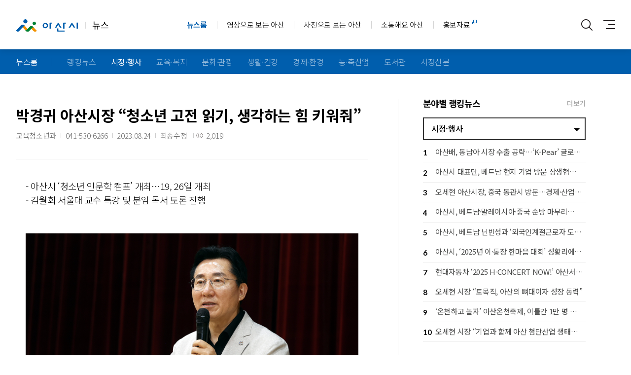

--- FILE ---
content_type: text/html;charset=UTF-8
request_url: http://media.asan.go.kr/develop/m_news/?m_mode=view&cate=news&a_no=10&pds_no=2023082406270503667
body_size: 34808
content:
<!DOCTYPE html>
<html lang="ko">
<head>
<meta charset="utf-8"/>
<meta http-equiv="X-UA-Compatible" content="IE=edge">
<meta name="viewport" content="width=device-width, initial-scale=1">
<meta name="format-detection" content="telephone=no"><!-- 전화번호 자동링크 -->
<meta name="apple-mobile-web-app-capable" content="yes"><!--  상태바제거 -->
<meta property="og:url" content="news.asan.go.kr">
<meta property="og:type" content="웹사이트">
<meta property="og:description" content="아산시 뉴스"/>
<meta property="og:image" content="">
<title>시정·행사 | 아산시 미디어</title>
<link href="https://fonts.googleapis.com/css2?family=Noto+Sans+KR:wght@100;200;300;400;500;700;900&display=swap" rel="stylesheet">
<link href="https://fonts.googleapis.com/css?family=Lato:400,700,900" rel="stylesheet">
<link rel="stylesheet" type="text/css" href="/design/slidebars/slidebars.css?v=1764203033">
<link rel="stylesheet" href="/common/css/swiper-bundle.min.css?v=1764203033">
<link rel="stylesheet" type="text/css" href="/design/css/default.css?v=1764203033" >
<link rel="stylesheet" type="text/css" href="/design/css/layout.css?v=1764203033" >
<link rel="stylesheet" type="text/css" href="/design/css/main.css?v=1764203033" >
<link rel="stylesheet" type="text/css" href="/design/css/apl.css?v=1764203033" >
<link rel="stylesheet" type="text/css" href="/design/css/sub.css?v=1764203033" >

<script src="/design/js/jquery-1.11.0.js"></script>

<!-- <script src="https://unpkg.com/swiper/swiper-bundle.min.js?v=1764203033"></script> -->
<script src="/design/swiper/swiper.min.js?v=1764203033"></script>
<script src="/design/js/nav.js?v=1764203033" ></script>
<script src="/design/js/ScrollToFixed.js?v=1764203033" ></script>
<script src="/design/js/touchflow.js?v=1764203033" ></script>

<!--[if lt IE 9]>
<script src="/design/js/respond.src.js"></script>
<![endif]-->
<script type="text/javascript" Src="/common/js/CommonFunction.js"></Script>
<script type="text/javascript" src="/common/js/jquery-ui.min.js"></script>
<script src="/common/js/modal/jquery.magnific-popup.js"></script>
<link rel="stylesheet" href="/common/js/modal/magnific-popup.css">

<!-- <script type="text/javascript" src="/common/plugins/SmartEditor/js/uskyEZCreator.js" ></script> -->
<script  src="/common/plugins/SmartEditor/js/service/HuskyEZCreator.js"></script>

<script src="/common/js/jquery-ui.js"></script>
<link href="/common/css/jquery_cal_ui.css" rel="stylesheet" type="text/css" />

</head>
<body>
<ul id="skipnav">
	<li><a href="#skip">본문 바로가기</a> </li>
	<li><a href="#mainmenuarea">대메뉴 바로가기</a></li>
</ul>
<div id="fixed-top"  class="sb-slide " >
<div class="header">
	<div class="menu_wrapper">
		<h1 class="topLogo"><a href="/" ><span class="logo">아산시</span>뉴스</a></h1>
		<h2 class="hide">대메뉴</h2>

		<div class="topNav" id="mainmenuarea">
			<ul class="topNavLv_1">

				<li class="topNav_h  on" > <a href="/develop/m_keyword/?m_mode=news_list&tab=1">뉴스룸</a>
					<ul class="topNavLv_2">
						<li ><a href="/develop/m_keyword/?m_mode=news_list&tab=1">랭킹뉴스</a></li>
						<!--<li class="on"><a href="/develop/m_news/?m_mode=list&cate=news&a_no=13">보도자료</a></li>-->
						<li class="on"><a href="/develop/m_news/?m_mode=list&cate=news&a_no=10">시정·행사</a></li>
						<li ><a href="/develop/m_news/?m_mode=list&cate=news&a_no=2">교육·복지</a></li>
						<li ><a href="/develop/m_news/?m_mode=list&cate=news&a_no=3">문화·관광</a></li>
						<li ><a href="/develop/m_news/?m_mode=list&cate=news&a_no=5">생활·건강</a></li>
						<li ><a href="/develop/m_news/?m_mode=list&cate=news&a_no=6">경제·환경</a></li>
						<li ><a href="/develop/m_news/?m_mode=list&cate=news&a_no=7">농·축산업</a></li>
						<li ><a href="/develop/m_news/?m_mode=list&cate=news&a_no=1">도서관</a></li>
						<!--<li ><a href="/develop/m_news/?m_mode=list&cate=news&a_no=12">읍·면·동</a></li>-->
						
						<li ><a href="/develop/m_news/?m_mode=list&cate=news&a_no=14">시정신문</a></li>	
						
					</ul>
				</li>
				<li class="topNav_h " > <a href="/develop/m_news/?m_mode=bro_list&cate=broadcast">영상으로 보는 아산</a>
					<ul class="topNavLv_2">
						<li ><a href="/develop/m_news/?m_mode=bro_list&cate=broadcast">전체보기</a></li>
						<li ><a href="/develop/m_news/?m_mode=bro_list&cate=broadcast&a_no=4">홍보영상</a></li>
						<li ><a href="/develop/m_news/?m_mode=bro_list&cate=broadcast&a_no=5">TV방영</a></li>
						<li ><a href="/develop/m_news/?m_mode=bro_list&cate=broadcast&a_no=6">기획영상</a></li>
						<li ><a href="/develop/m_news/?m_mode=bro_list&cate=broadcast&a_no=1">시정영상</a></li>
					</ul>
				</li>
				<li class="topNav_h " > <a href="/develop/m_news/?m_mode=photo_list&cate=news&s_cate=gallery">사진으로 보는 아산</a>
					<ul class="topNavLv_2">
						<li ><a href="/develop/m_news/?m_mode=photo_list&cate=news&s_cate=gallery">전체보기</a></li>
						<li ><a href="/develop/m_news/?m_mode=photo_list&cate=news&s_cate=gallery&a_no=4">시정갤러리</a></li>
						<!-- <li ><a href="/develop/m_news/?m_mode=photo_list&cate=news&s_cate=gallery&a_no=8">관광갤러리</a></li> -->
						<li ><a href="/develop/m_news/?m_mode=photo_list&cate=news&s_cate=gallery&a_no=11">시정기록50</a></li>
					</ul>
				</li>
				<li class="topNav_h " > <a href="/design/node/?menu=040100">소통해요 아산</a></li>
				<li class="topNav_h link"> <a href="https://www.asan.go.kr/main/cms/?no=414&tab=7" target="_blank">홍보자료</a></li>
			</ul>
		</div><!-- tab_nav -->
		<div class="topIcon">
			<!-- 				<a href="/develop/m_users/?m_mode=login" class="topLogin">로그인</a>
			 -->
			<a href="#" class="topSearch ">통합검색</a>
			<a href="#" class="topMenu">사이트맵</a>
			<span class="sb_open sb-open-right" >전체메뉴</span>
		</div>

	</div>
	<!-- //topNavWrap -->
</div>
</div>
<!-- //sb-slide -->
<div id="finder_open_mask" ></div>
<div id="finder_open_div" >
	<div id="finder_box">

		<form action="/develop/m_search" method="GET" name="allSearchform" id="allSearchform">
			<label for="all_search" class="hide">검색어</label>
			<input type="text" class="finder_input" name="all_search" id="all_search" style="ime-mode: active;" title="검색어" placeholder="검색어를 입력하세요">
			<input type="button" class="finder_btn" value="검색" onclick="fn_search_action();">
		</form>

	</div>
	<!--
	<div id="finder_keyword">
		<dl>
			<dt>인기키워드</dt>
			<dd>
									<a href="javascript:goTotalSearch('')">#</a>
							</dd>
		</dl>
	</div>
	-->
</div>

<!-- //site-map -->
<div class="menuload" id="sitemap" aria-hidden="true">
	<div class="sitemap_menu_wrapper">
		<a href="javascript:;" class="menuX">닫기</a>
	</div>
	<div class="sitemap_content">
		<ul class="sitemap_menu">
			<li>
				<h4><a href="/develop/m_keyword/?m_mode=news_list&tab=1">뉴스룸</a></h4>
				<ul class="clearfix">
					<li><a href="/develop/m_keyword/?m_mode=news_list&tab=1">랭킹뉴스</a></li>
					<!--<li><a href="/develop/m_news/?m_mode=list&cate=news&a_no=13">보도자료</a></li>-->
					<li><a href="/develop/m_news/?m_mode=list&cate=news&a_no=10">시정·행사</a></li>
					<li><a href="/develop/m_news/?m_mode=list&cate=news&a_no=2">교육·복지</a></li>
					<li><a href="/develop/m_news/?m_mode=list&cate=news&a_no=3">문화·관광</a></li>
					<li><a href="/develop/m_news/?m_mode=list&cate=news&a_no=5">생활·건강</a></li>
					<li><a href="/develop/m_news/?m_mode=list&cate=news&a_no=6">경제·환경</a></li>
					<li><a href="/develop/m_news/?m_mode=list&cate=news&a_no=7">농·축산업</a></li>
					<li><a href="/develop/m_news/?m_mode=list&cate=news&a_no=1">도서관</a></li>
					<!--<li><a href="/develop/m_news/?m_mode=list&cate=news&a_no=12">읍·면·동</a></li>-->
					<li><a href="/develop/m_news/?m_mode=list&cate=news&a_no=14">시정신문</a></li>
				</ul>
			</li>
			<li>
				<h4><a href="/develop/m_news/?m_mode=bro_list&cate=broadcast">영상으로 보는 아산</a></h4>
				<ul class="clearfix">
					<li><a href="/develop/m_news/?m_mode=bro_list&cate=broadcast">전체보기</a></li>
					<li><a href="/develop/m_news/?m_mode=bro_list&cate=broadcast&a_no=4">홍보영상</a></li>
					<li><a href="/develop/m_news/?m_mode=bro_list&cate=broadcast&a_no=5">TV방영</a></li>
					<li><a href="/develop/m_news/?m_mode=bro_list&cate=broadcast&a_no=6">기획영상</a></li>
					<li><a href="/develop/m_news/?m_mode=bro_list&cate=broadcast&a_no=1">시정영상</a></li>
				</ul>
			</li>
			<li>
				<h4><a href="/develop/m_news/?m_mode=photo_list&cate=news&s_cate=gallery">사진으로 보는 아산</a></h4>
				<ul class="clearfix">
					<li><a href="/develop/m_news/?m_mode=photo_list&cate=news&s_cate=gallery">전체보기</a></li>
					<li><a href="/develop/m_news/?m_mode=photo_list&cate=news&s_cate=gallery&a_no=4">시정갤러리</a></li>
					<!-- <li><a href="/develop/m_news/?m_mode=photo_list&cate=news&s_cate=gallery&a_no=8">관광갤러리</a></li> -->
					<li><a href="/develop/m_news/?m_mode=photo_list&cate=news&s_cate=gallery&a_no=11">시정기록50</a></li>
				</ul>
			</li>
			<li>
				<h4><a href="/design/node/?menu=040100">소통해요 아산</a></h4>
			</li>
			<li>
<!-- 				<h4><a href="http://ebook.asan.go.kr/home/list.php?code=1112" target="_blank">시정신문<i class="link"></i></a></h4> -->
				<h4><a href="http://ebook.asan.go.kr/home/list.php?code=1112" target="_blank">홍보자료<i class="link"></i></a></h4>
			</li>
								</ul>
	</div>
</div>

<script type="text/javascript">
	$("a.topMenu").on('click',function(e){
		$("#sitemap").fadeIn().css("display", "block");
	});
	$("a.menuX").on('click',function(e){
		//$("#sitemap .drop_nav").detach();
		$("#sitemap").fadeOut();
		e.preventDefault();
	});
</script>
<script type="text/javascript">
function fn_search_action(){
	var search_keyword = document.getElementById("all_search").value;
	search_keyword = search_keyword.replace(/(\s*)/g, "");
	var strLen =  search_keyword.length;

	if (strLen < 2){
		alert("최소 2글자 이상 단어를 입력해주세요.");
		document.getElementById("all_search").focus();
		return false;
	}

	document.allSearchform.submit();
}
function goTotalSearch(search_keyword){
	document.getElementById("all_search").value = search_keyword;
	fn_search_action();
}
</script>

<div id="sb-site" class="top-padding ">
	<div id="skip">본문시작</div>
<div class="containers">

<div class="sub_menu">
	<div class="wrapper clearfix">
		<p class="crnt">뉴스룸</p>
		<div class="sub_menu_list swiper-container">
			<ul class="swiper-wrapper">
				<li class="swiper-slide "><a href="/develop/m_keyword/?m_mode=news_list&tab=1">랭킹뉴스</a></li>
								<li class="swiper-slide on"><a href="/develop/m_news/?m_mode=list&cate=news&a_no=10">시정·행사</a></li>
								<li class="swiper-slide "><a href="/develop/m_news/?m_mode=list&cate=news&a_no=2">교육·복지</a></li>
								<li class="swiper-slide "><a href="/develop/m_news/?m_mode=list&cate=news&a_no=3">문화·관광</a></li>
								<li class="swiper-slide "><a href="/develop/m_news/?m_mode=list&cate=news&a_no=5">생활·건강</a></li>
								<li class="swiper-slide "><a href="/develop/m_news/?m_mode=list&cate=news&a_no=6">경제·환경</a></li>
								<li class="swiper-slide "><a href="/develop/m_news/?m_mode=list&cate=news&a_no=7">농·축산업</a></li>
								<li class="swiper-slide "><a href="/develop/m_news/?m_mode=list&cate=news&a_no=1">도서관</a></li>
								<li class="swiper-slide "><a href="/develop/m_news/?m_mode=list&cate=news&a_no=14">시정신문</a></li>
								<!--<li class="swiper-slide "><a href="/design/node/?menu=010300">시정&middot;행사</a></li>
				<li class="swiper-slide "><a href="/design/node/?menu=010400">교육&middot;복지</a></li>
				<li class="swiper-slide "><a href="/design/node/?menu=010500">문화&middot;관광</a></li>
				<li class="swiper-slide "><a href="/design/node/?menu=010600">생활&middot;건강</a></li>
				<li class="swiper-slide "><a href="/design/node/?menu=010700">경제&middot;환경</a></li>
				<li class="swiper-slide "><a href="/design/node/?menu=010800">농&middot;축산업</a></li>
				<li class="swiper-slide "><a href="/design/node/?menu=010900">도서관</a></li>
				<li class="swiper-slide "><a href="/design/node/?menu=011000">읍&middot;면&middot;동</a></li>-->
			</ul>
		</div>
	</div>
</div>

<div class="pageContent">




<script>
//〓〓〓〓〓〓〓〓〓〓〓〓〓〓〓〓〓〓〓〓〓〓〓〓〓〓〓〓〓〓〓〓〓〓〓〓〓〓〓〓〓〓〓〓〓〓〓〓〓〓〓〓〓〓〓〓〓〓〓〓〓〓〓〓〓〓〓
// 이미지 리사이징
//〓〓〓〓〓〓〓〓〓〓〓〓〓〓〓〓〓〓〓〓〓〓〓〓〓〓〓〓〓〓〓〓〓〓〓〓〓〓〓〓〓〓〓〓〓〓〓〓〓〓〓〓〓〓〓〓〓〓〓〓〓〓〓〓〓〓〓
function img_ReSize(img_id){
	var imgWidth =  document.getElementById("print_img_"+img_id).width

	if(imgWidth > 880){
		document.getElementById("print_img_"+img_id).width = 880;
	}
}
//〓〓〓〓〓〓〓〓〓〓〓〓〓〓〓〓〓〓〓〓〓〓〓〓〓〓〓〓〓〓〓〓〓〓〓〓〓〓〓〓〓〓〓〓〓〓〓〓〓〓〓〓〓〓〓〓〓〓〓〓〓〓〓〓〓〓〓
</script>
<script src="/common/js/jwplayer/jwplayer.js"></script>
<script type="text/javascript" src="http://content.jwplatform.com/libraries/NEc7a2l7.js"></script>
	<div class="wrapper">
		<div class="devide_con clearfix">
			<div class="left_con nopd">
				<div class="article_head clearfix">
					<div class="article_tag clearfix">
										</div>
					<div class="article_ttl">
						<p>박경귀 아산시장 “청소년 고전 읽기, 생각하는 힘 키워줘”</p>
						<div class="info">
															<span>교육청소년과</span>
								<span>041-530-6266</span>
														<span>2023.08.24</span>
							<span>최종수정  </span>
							<em class="hits">2,019</em>
						</div>
					</div>
				</div>
				<div class="article_body">
					<div class="article_con">
							<p><span style="font-size: 14pt;">- 아산시 ‘청소년 인문학 캠프’ 개최…19, 26일 개최</span></p><p><span style="font-size: 14pt;">- 김월회 서울대 교수 특강 및 분임 독서 토론 진행</span></p><br><br><img src="/upload_data/m_news/ontedpl8.jpg" width="100%"/><br><br><p><span style="font-size: 14pt;">아산시(주관 아산시청소년교육문화센터)는 19일 청소년교육문화센터에서 청소년과 학부모 80여 명을 대상으로 ‘청소년 인문학 캠프’를 개최했다.</span></p><p><br></p><p><span style="font-size: 14pt;">청소년의 고전 및 인문학에 대한 관심도를 키우고, 인문학적 소양을 갖춘 인재로 성장하는 기회를 위해 추진한 이번 청소년 캠프는, 이날과 오는 26일 이틀에 걸쳐 진행된다.</span></p><p><br></p><p><span style="font-size: 14pt;">첫날인 이 자리에서는 김월회 서울대 교수가 ‘고전, 오늘날로 바꿔 읽기’라는 주제로 특강에 나섰다. 오는 26일에는 서울대 인문학연구소의 김헌 교수가 ‘영웅이란 무엇인가’라는 주제로 특강을 진행한다.&nbsp;</span></p><p><br></p><p><span style="font-size: 14pt;">김월회 교수는 “고전이 딱딱하고 다소 어려운 건 사실이지만 고전을 통한 추체험(다른 사람의 체험을 자기의 체험처럼 느끼는 것)으로 오늘날 본인의 삶에서 비슷한 상황을 대입시키면, 많은 것을 공감하고 배울 수 있게 된다”며 고전 읽기의 힘에 대해 강조했다.&nbsp;</span></p><p><br></p><p><span style="font-size: 14pt;">김 교수는 또 고향이 아산과 인접한 천안 안서동이라고 소개하며 “입시 준비로 바쁜 일상이지만, 틈틈이 인문 고전을 가까이해야 한다”고 당부했다.&nbsp;</span></p><p><br></p><p><br></p><p><span style="font-size: 14pt;">특강에 이어, 청소년들은 서울대학교 인문학연구소의 연구원들과 함께 각 분임별로 나눠, 사전에 읽었던 &lt;청소년을 위한 고전 매트릭스&gt; 책에 대해 서로 느낀 점을 공유하는 토론의 시간을 가졌다.</span></p><p><br></p><p><span style="font-size: 14pt;">행사에 앞서 박경귀 아산시장은 “인문학을 공부하면 세상을 더 깊고, 그리고 넓게 바라볼 수 있는 눈을 기를 수 있다”면서 “사회의 복잡다단한 문제를 해결하기 위해서는 융합적인 사고가 필요하고, 여러 학문을 넘나드는 통속적인 역량이 필요하다. 고전을 읽으면 그 힘을 키울 수 있다”고 힘줘 말했다.&nbsp;</span></p><p><br></p><p><span style="font-size: 14pt;">박 시장은 또 “수천 년의 도전에서 이어져 내려온 선조들의 지혜를 미래세대인 청소년들이 배우는 일은 매우 중요하다”며 “여러 학문을 융합해 연구할 수 있는 관점을 키우려면 결국 인문학을 해야 한다. 인문 고전에 대한 이해가 깊어야 한다”고 당위성을 언급했다.&nbsp;</span></p><p><span style="font-size: 14pt;">한편, 아산시는 ‘청소년 인문 고전 읽기’를 위해 지난해 ‘청소년이 읽어야 할 인문 고전 읽기 도서 57선’을 선정한 데에 이어, 학교 교육과정과 연계해 고전 읽기 동아리도 지원하고 있다.&nbsp;</span></p><p><br></p><p><span style="font-size: 14pt;">오는 9월에는 인문 고전 말하기대회, 10월에는 전국 인문 고전 토론대회도 개최할 예정이다.</span></p><br>					</div>
					<div class="article_lkbtn">
						<ul class="clearfix">
							<li class="like"><a href="#">기사추천</a></li>
							<li class="heart"><a href="#">기사공감</a></li>
						</ul>
					</div>
				</div>
									<!--<div class="cpright">
						<p>아산시에서 창작된 <span></span> 저작물은 공공누리 “제4유형:출처표시+상업적 이용금지+변경금지” 조건에 따라 이용할 수 있습니다.</p>
					</div>-->
									<!--<div class="cpright cpright2">
						<p>아산시에서 창작된 <span></span> 저작물은 공공누리 “출처표시” 조건에 따라 이용할 수 있습니다.</p>
					</div>-->
								<div class="article_btm clearfix">
										<a class="tolist" href="?m_mode=list&PageNo=&txtKeyword=&cate=news&s_cate=&a_no=10&c_num=&c_pds_no=2023082406270503667">기사 목록으로</a>
					<ul class="article_share">
						<li class="facebook"><a href='javascript:window.open("https://www.facebook.com/sharer/sharer.php?u="+encodeURIComponent(document.URL), "facebooksharedialog","menubar=no,resizable=yes,scrollbars=yes,height=300,width=600");'>페이스북</a></li>
						<li class="blog"><a href='javascript:window.open("https://share.naver.com/web/shareView.nhn?url="+encodeURIComponent(document.URL)+"&title=박경귀 아산시장 “청소년 고전 읽기, 생각하는 힘 키워줘”", "blogsharedialog","menubar=no,resizable=yes,scrollbars=yes,height=500,width=600");'>네이버블로그</a></li>
						<li class="kakao"><a href='javascript:window.open("https://story.kakao.com/share?url="+encodeURIComponent(document.URL), "kakaosharedialog", "menubar=no,resizable=yes,scrollbars=yes,height=500,width=600");'>카카오스토리</a></li>
						<li class="twitter"><a href='https://twitter.com/share?ref_src=twsrc%5Etfw' class='twitter-share-button' data-show-count='false'>트위터</a></li>
					</ul>
				</div>
			</div>
			<div class="right_con nopd">
				<div class="main_ranking clearfix">
					<div class="main_title_grp clearfix">
						<h4 class="main_title small">분야별 랭킹뉴스</h4>
						<a class="more" href="javascript:goMoreNews();">더보기</a>
					</div>

					<div class="main_ranking_slct">
						<div class="custom-select">
							<select id="rankingchoice" onchange="getSelecNews();">
															<option value="0|10|news" selected>시정·행사</option>
															<option value="1|2|news" >교육·복지</option>
															<option value="2|3|news" >문화·관광</option>
															<option value="3|5|news" >생활·건강</option>
															<option value="4|6|news" >경제·환경</option>
															<option value="5|7|news" >농·축산업</option>
															<option value="6|1|news" >도서관</option>
															<option value="7|14|news" >시정신문</option>
														</select>
						</div>

						<div class="ranking_con" id="choice_0_content">							
							<ul class="main_ranking_list">									<li><a href="/develop/m_keyword/?m_mode=news_view&c_cate=news&c_no=10&tab=2&cate=news&a_no=10&pds_no=2025110507244514319"><span>1</span>아산배, 동남아 시장 수출 공략…‘K-Pear’ 글로벌 브랜드 도약</a></li>
																<li><a href="/develop/m_keyword/?m_mode=news_view&c_cate=news&c_no=10&tab=2&cate=news&a_no=10&pds_no=2025110507210418958"><span>2</span>아산시 대표단, 베트남 현지 기업 방문 상생협력 강화 추진</a></li>
																<li><a href="/develop/m_keyword/?m_mode=news_view&c_cate=news&c_no=10&tab=2&cate=news&a_no=10&pds_no=2025111006414856824"><span>3</span>오세현 아산시장, 중국 동관시 방문…경제·산업 협력 논의</a></li>
																<li><a href="/develop/m_keyword/?m_mode=news_view&c_cate=news&c_no=10&tab=2&cate=news&a_no=10&pds_no=2025111006542487446"><span>4</span>아산시, 베트남·말레이시아·중국 순방 마무리… </a></li>
																<li><a href="/develop/m_keyword/?m_mode=news_view&c_cate=news&c_no=10&tab=2&cate=news&a_no=10&pds_no=2025110507174632749"><span>5</span>아산시, 베트남 닌빈성과 ‘외국인계절근로자 도입 MOU’ 체결</a></li>
							</ul><ul class="main_ranking_list">									<li><a href="/develop/m_keyword/?m_mode=news_view&c_cate=news&c_no=10&tab=2&cate=news&a_no=10&pds_no=2025110506584178147"><span>6</span>아산시, ‘2025년 이·통장 한마음 대회’ 성황리에 개최</a></li>
																<li><a href="/develop/m_keyword/?m_mode=news_view&c_cate=news&c_no=10&tab=2&cate=news&a_no=10&pds_no=2025110506265340213"><span>7</span>현대자동차 ‘2025 H-CONCERT NOW!’ 아산서 성황리 개최</a></li>
																<li><a href="/develop/m_keyword/?m_mode=news_view&c_cate=news&c_no=10&tab=2&cate=news&a_no=10&pds_no=2025110506494018590"><span>8</span>오세현 시장 “토목직, 아산의 뼈대이자 성장 동력”</a></li>
																<li><a href="/develop/m_keyword/?m_mode=news_view&c_cate=news&c_no=10&tab=2&cate=news&a_no=10&pds_no=2025110506285400956"><span>9</span>‘온천하고 놀자’ 아산온천축제, 이틀간 1만 명 발길</a></li>
																<li><a href="/develop/m_keyword/?m_mode=news_view&c_cate=news&c_no=10&tab=2&cate=news&a_no=10&pds_no=2025110506233416360"><span>10</span>오세현 시장 “기업과 함께 아산 첨단산업 생태계 육성”</a></li>
							</ul>						</div>

					</div><!-- //main_ranking_slct -->
				</div>

	<script type="text/javascript">
	function getSelecNews(){
		
		var selec_val = $("#rankingchoice option:selected").val();
		var cate_arr = selec_val.split("|");
		var idx = cate_arr[0];
		var a_no = cate_arr[1];
		var cate = cate_arr[2];

		$.ajax({
			url: "/common/class/ajax_get_ranking.php",
			type: "POST",
			dataType: "html",
			data: {"idx" : idx, "a_no" : a_no, "cate" : cate},
			success: function(data){
				$(".ranking_con").remove();
				$(".main_ranking_slct").append(data);
			},
			error: function (request, status, error){
			}
		});
	}
	function goMoreNews(){
		var selec_val = $("#rankingchoice option:selected").val();
		var cate_arr = selec_val.split("|");
		var a_no = cate_arr[1];
		var cate = cate_arr[2];

		location.href="/develop/m_keyword/?m_mode=news_list&tab=2&cate="+cate+"&a_no="+a_no;
	}
	</script>				<!-- //main_ranking -->
				<!-- 최신 뉴스-->
				<div class="side_news">
					<div class="main_title_grp clearfix">
						<h4 class="main_title small">최신 뉴스</h4>
					</div>
					<ul class="side_news_list">
											<li><a href="/develop/m_news/?m_mode=view&cate=broadcast&a_no=1&pds_no=2025112608575432225">여성새로일하기센터 종합일자리지원센터 현장 방문</a></li>
											<li><a href="/develop/m_news/?m_mode=view&cate=news&a_no=4&pds_no=2025112605465226431">2025.11.26.한국생활개선회아산시연합회 실적발표회</a></li>
											<li><a href="/develop/m_news/?m_mode=view&cate=broadcast&a_no=5&pds_no=2025112605450287696">[Btv 중부뉴스] [연속기획 - 아산, &#39;지산지소&#39;를 꿈꾸다] ⑥ &quot;식탁 먹거리 20% &#39;아산 농산물&#39;로&quot;</a></li>
											<li><a href="/develop/m_news/?m_mode=view&cate=broadcast&a_no=5&pds_no=2025112605405256505">[Btv 중부뉴스] 아산시, 착한가격업소 신규 모집</a></li>
										</ul>
				</div>

				<!-- 오늘의 날씨 -->
				<div class="side_weather">
					<a href="https://www.asan.go.kr/main/weather/" target="_blank">
						<b>오늘의 날씨</b>
												<em>2025.11.27&nbsp;목요일 날씨</em>
						<img src="/design/img/common/side_weather.png" alt="오늘의 날씨">
					</a>
				</div>			</div>
		</div>
	</div>
<!--<script async src="https://platform.twitter.com/widgets.js" charset="utf-8"></script>-->
<script type="text/javascript">
		function setLikeCookie(name, value, exp) {
			var date = new Date();
			date.setTime(date.getTime() + exp*24*60*60*1000);
			document.cookie = name + '=' + value + ';expires=' + date.toUTCString() + ';path=/';
		}

		function getLikeCookie(name) {
			var value = document.cookie.match('(^|;) ?' + name + '=([^;]*)(;|$)');
			return value? value[2] : null;
		}
		$(".article_lkbtn .like a").click(function(){

			var al = getLikeCookie('pop');

			if(al){
				if(al == "pop_2023082406270503667"){
					alert("하루에 한번만 가능합니다.");
					return;
				} else {
					setLikeCookie('pop', 'pop_2023082406270503667', 1);
				}
			} else { 
				setLikeCookie('pop', 'pop_2023082406270503667', 1);
			}


				//var text = $(".article_lkbtn .like a").text() == '기사추천' ? '기사추천 해제' : '기사추천';
				//var flag = $('.article_lkbtn .like a').attr('title') == '기사추천' ? '기사추천 해제' : '기사추천';
				//$(".article_lkbtn .like a").attr('title', flag);
				//$(".article_lkbtn .like a").text(text);
				//$(this).toggleClass('on');

				//if(flag == "기사추천"){
				//	status = 0;
				//} else {
				//	status = 1;
				//}

				$.ajax({
					type: "POST",
					url: "/common/class/like_save.php",
					data: {
						pds_no:"2023082406270503667",
						cate:"news",
						s_cate:"",
						a_no:"10",
						//status:status,
						ip:"3.18.102.199"
					},
					success: function (data)
					{
						alert("추천이 완료되었습니다.");
					},  
					error:function(request,error)
					{
					alert("message:"+request.responseText);
					}

				});

				return false;
				
		});

		$(".article_lkbtn .heart a").click(function(){

			var al = getLikeCookie('pop2');

			if(al){
				if(al == "pop2_2023082406270503667"){
					alert("하루에 한번만 가능합니다.");
					return;
				} else {
					setLikeCookie('pop2', 'pop2_2023082406270503667', 1);
				}
			} else { 
				setLikeCookie('pop2', 'pop2_2023082406270503667', 1);
			}


				//var text = $(".article_lkbtn .heart a").text() == '기사공감' ? '기사공감 해제' : '기사공감';
				//var flag = $('.article_lkbtn .heart a').attr('title') == '기사공감' ? '기사공감 해제' : '기사공감';
				//$(".article_lkbtn .heart a").attr('title', flag);
				//$(".article_lkbtn .heart a").text(text);
				//$(this).toggleClass('on');

				//if(flag == "기사공감"){
				//	status = 0;
				//} else {
				//	status = 1;
				//}

				$.ajax({
					type: "POST",
					url: "/common/class/agree_save.php",
					data: {
						pds_no:"2023082406270503667",
						cate:"news",
						s_cate:"",
						a_no:"10",
						//status:status,
						ip:"3.18.102.199"
					},
					success: function (data)
					{
						alert("공감이 완료되었습니다.");
					},  
					error:function(request,error)
					{
					alert("message:"+request.responseText);
					}

				});

				return false;
				
		});
		
	</script>
<script type="text/javascript">
$(document).ready(function(){
	$("#rankingchoice").change(function(e){
		$('[id^="choice"]').not($('#'+$(this).val()+'_content')).hide();
		$('#'+$(this).val()+'_content').show()
	});
});
</script>
<script>
$(window.document).ready(function(){
	 var target_imgs = $(".userContent").find("img");

	 target_imgs.load(function(){
			var width = $(this).outerWidth();
			if(width >= 650) $(this).css("width", "650");
	 });

	 for(var i=0 ; target_imgs && i<target_imgs.length ; i++)
	 {
			var width = target_imgs.eq(i).outerWidth();
			if(width >= 650) target_imgs.eq(i).css("width", "650");
	 }
});
</script>			
</div><!-- //pageContent e -->
<script>
$(document).ready(function() {
	$.slidebars();
	$('.right_con.tpd').scrollToFixed({
		marginTop: 40,
		limit: $('.footer').offset().top - $('.right_con').outerHeight() - 40,
		zIndex: 1,
	});
	$('.right_con.nopd').scrollToFixed({
		marginTop: 80,
		limit: $('.footer').offset().top - $('.right_con').outerHeight() - 40,
		zIndex: 1,
	});
});
</script>
</div><!-- //container-->


	<div class="footer">
		<div class="wrapper">

			<div class="foot_copy">
				<h2 class="footLogo"><a href="/"><span class="logo">아산시</span>뉴스</a></h2>
				<p class="addr">(31512) 충남 아산시 시민로 456 / 아산시콜센터 : ☎ <a href="tel:1422-42">1422-42</a>
				<p class="copy">ⓒ ASAN-SI, All Rights Reserved.</p>
			</div>
			<!-- familySite -->
			<div class="familySite">
				<div class="box_show_area">
					<div class="btn_show"><button><span>관련사이트</span></button></div>
					<div class="box_show">
						<ul>
							<li><a href="https://www.asan.go.kr/main/" target="_blank" title="새창열림" >아산시청</a></li>
							<li><a href="https://www.asan.go.kr/job/"  target="_blank" title="새창열림">일자리</a></li>
							<li><a href="https://www.asan.go.kr/tour"  target="_blank" title="새창열림">문화관광</a></li>
						</ul>
					</div>
				</div>
			</div>
		</div>
	</div>
</div><!-- //sb-site end -->


<div class="sb-slidebar sb-right sb-style-overlay" aria-hidden="true">
	<div id="all_menu">
		<div class="all_menu_top">
			<a href="/" class="home"><span class="logo">아산시</span>뉴스</a>
			<span class="sb-close" title="닫기">닫기</span>
		</div>
		<ul>
			<li>
									<div class="login_m_wrap">
						<a href="/develop/m_users/?m_mode=login" class="login_m active">로그인</a>
						<a href="/develop/m_users/?m_mode=realname" class="login_m">회원가입</a>
					</div>
							</li>
			<li>
				<h3 class="on"><a href="/develop/m_keyword/?m_mode=news_list&tab=1"><span>뉴스룸</span></a></h3>
				<ul>
					<li ><a href="/develop/m_keyword/?m_mode=news_list&tab=1">랭킹뉴스</a></li>
					<!--<li class="on"><a href="/develop/m_news/?m_mode=list&cate=news&a_no=13">보도자료</a></li>-->
					<li class="on"><a href="/develop/m_news/?m_mode=list&cate=news&a_no=10">시정·행사</a></li>
					<li ><a href="/develop/m_news/?m_mode=list&cate=news&a_no=2">교육·복지</a></li>
					<li ><a href="/develop/m_news/?m_mode=list&cate=news&a_no=3">문화·관광</a></li>
					<li ><a href="/develop/m_news/?m_mode=list&cate=news&a_no=5">생활·건강</a></li>
					<li ><a href="/develop/m_news/?m_mode=list&cate=news&a_no=6">경제·환경</a></li>
					<li ><a href="/develop/m_news/?m_mode=list&cate=news&a_no=7">농·축산업</a></li>
					<li ><a href="/develop/m_news/?m_mode=list&cate=news&a_no=1">도서관</a></li>
					<li ><a href="/develop/m_news/?m_mode=list&cate=news&a_no=14">시정신문</a></li>					
					<!--<li ><a href="/develop/m_news/?m_mode=list&cate=news&a_no=12">읍·면·동</a></li>-->
				</ul>
			</li>
			<li>
				<h3 class=""><a href="/develop/m_news/?m_mode=bro_list&cate=broadcast"><span>영상으로 보는 아산</span></a></h3>
				<ul>
					<li ><a href="/develop/m_news/?m_mode=bro_list&cate=broadcast">전체보기</a></li>
					<li ><a href="/develop/m_news/?m_mode=bro_list&cate=broadcast&a_no=4">홍보영상</a></li>
					<li ><a href="/develop/m_news/?m_mode=bro_list&cate=broadcast&a_no=5">TV방영</a></li>
					<li ><a href="/develop/m_news/?m_mode=bro_list&cate=broadcast&a_no=6">공익캠페인</a></li>
					<li ><a href="/develop/m_news/?m_mode=bro_list&cate=broadcast&a_no=1">시정영상</a></li>
				</ul>
			</li>
			<li>
				<h3 class=""><a href="/develop/m_news/?m_mode=photo_list&cate=news&s_cate=gallery"><span>사진으로 보는 아산</span></a></h3>
				<ul>
					<li ><a href="/develop/m_news/?m_mode=photo_list&cate=news&s_cate=gallery">전체보기</a></li>
					<li ><a href="/develop/m_news/?m_mode=photo_list&cate=news&s_cate=gallery&a_no=4">시정갤러리</a></li>
					<li ><a href="/develop/m_news/?m_mode=photo_list&cate=news&s_cate=gallery&a_no=8">관광갤러리</a></li>
					<li ><a href="/develop/m_news/?m_mode=photo_list&cate=news&s_cate=gallery&a_no=11">시정기록50</a></li>
				</ul>
			</li>
			<li class="singleMenu">
				<h3 class=""><a href="/design/node/?menu=040100"><span>소통해요 아산</span></a></h3>
				<a class="singleMenu_a" href="/design/node/?menu=040100"></a>
			</li>
			<li class="singleMenu">
				<h3><a href="https://www.asan.go.kr/main/cms/?no=414&tab=7" target="_blank"><span>홍보자료</span><i class="link"></i></a></h3>
				<a class="singleMenu_a" href="https://www.asan.go.kr/main/cms/?no=414&tab=7" target="_blank"></a>
			</li>
								</ul>
	</div>

</div>



<a href="#fixed-top" class="goTop " title="위로가기"><span>위로가기</span></a>
<script src="/design/slidebars/slidebars.js"></script>
<script src="/design/js/nav_btm.js?v=1764203033" ></script>
</body>
</html>				
							
							
		

--- FILE ---
content_type: text/css
request_url: http://media.asan.go.kr/design/slidebars/slidebars.css?v=1764203033
body_size: 1791
content:
 html, body, #sb-site, .sb-site-container, .sb-slidebar {margin: 0;padding: 0;-webkit-box-sizing: border-box;-moz-box-sizing: border-box;box-sizing: border-box;}html, body {width: 100%;overflow-x: hidden;}html {height: 100%;}body {min-height: 100%;height: auto;position: relative;}html.sb-scroll-lock.sb-active:not(.sb-static) {overflow: hidden;}#sb-site, .sb-site-container {width: 100%;position: relative;z-index: 1;background-color: #ffffff;}.sb-slidebar {height: 100%;overflow-y: auto;position: fixed;top: 0;z-index: 0;display: none;-webkit-transform: translate(0px);}.sb-left {left: 0;}.sb-right {right: 0;}html.sb-static .sb-slidebar, .sb-slidebar.sb-static {position: absolute;}.sb-slidebar.sb-active {display: block;}.sb-style-overlay {z-index: 9999;}.sb-momentum-scrolling {-webkit-overflow-scrolling: touch;}.sb-slidebar {width: 30%;}.sb-width-thin {width: 15%;}.sb-width-wide {width: 45%;}@media (max-width: 480px) {.sb-slidebar {width: 70%;}.sb-width-thin {width: 55%;}.sb-width-wide {width: 85%;}}@media (min-width: 481px) {.sb-slidebar {width: 55%;}.sb-width-thin {width: 40%;}.sb-width-wide {width: 70%;}}@media (min-width: 768px) {.sb-slidebar {width: 40%;}.sb-width-thin {width: 25%;}.sb-width-wide {width: 55%;}}@media (min-width: 992px) {.sb-slidebar {width: 30%;}.sb-width-thin {width: 15%;}.sb-width-wide {width: 45%;}}@media (min-width: 1200px) {.sb-slidebar {width: 20%;}.sb-width-thin {width: 5%;}.sb-width-wide {width: 35%;}}.sb-slide, #sb-site, .sb-site-container, .sb-slidebar {-webkit-transition: -webkit-transform 400ms ease;-moz-transition: -moz-transform 400ms ease;-o-transition: -o-transform 400ms ease;transition: transform 400ms ease;-webkit-transition-property: -webkit-transform, left, right;-webkit-backface-visibility: hidden;}.sb-hide {display: none;}

--- FILE ---
content_type: text/css
request_url: http://media.asan.go.kr/design/css/default.css?v=1764203033
body_size: 13131
content:
@charset "utf-8";

@font-face { font-family: 'GmarketSansMedium'; src: url('https://cdn.jsdelivr.net/gh/projectnoonnu/noonfonts_2001@1.1/GmarketSansMedium.woff') format('woff'); font-weight: normal; font-style: normal; }
@font-face { font-family: 'GmarketSansBold'; src: url('https://cdn.jsdelivr.net/gh/projectnoonnu/noonfonts_2001@1.1/GmarketSansBold.woff') format('woff'); font-weight: normal; font-style: normal; }
@font-face {
    font-family: 'NotoSerifKR';
    src: url('https://cdn.jsdelivr.net/gh/projectnoonnu/noonfonts_two@1.0/NotoSerifKR.woff') format('woff');
    font-weight: normal;
    font-style: normal;
}

body,div,dl,dt,dd,ul,ol,li,h1,h2,h3,h4,h5,h6,p,form,fieldset,input{margin:0;padding:0;border:0;list-style:none;-webkit-tap-highlight-color:rgba(0,0,0,0);-webkit-tap-highlight-color:transparent;-webkit-font-smoothing:subpixel-antialiased;-webkit-text-stroke:2px transparent}
body{color:#000;font-family:'Noto Sans KR',sans-serif;font-size:16px;line-height:1;letter-spacing:-.33px;font-weight: 300;}
a,a:link,a:active,a:focus,a:visited,input:active,input:focus,input:visited,button:active,button:focus,button:visited{color:inherit;text-decoration:none;-webkit-tap-highlight-color:rgba(0,0,0,0);transition:color .25s ease-out;border:none;outline:none}
a:hover{color:inherit}
legend,caption{display:none}
caption{height:1px;width:1px;position:absolute;font-size:0;left:-999em;top:-999em;z-index:-1;text-indent:-999em}
img{font-size:0;line-height:0}
img,fieldset,textarea{border:0;margin:0;padding:0}
table{width:100%;border-collapse:collapse;border:0;empty-cells:show;border-spacing:0}
td,th{border:0;empty-cells:show;border-spacing:0}
button{border:0;cursor:pointer;overflow:hidden;background:none;padding:0;-webkit-tap-highlight-color:rgba(0,0,0,0);cursor:pointer}
button span{overflow:hidden;-webkit-tap-highlight-color:rgba(0,0,0,0)}
button,button:focus,button:active{padding:0}
button span{position:relative}
input{border:0;cursor:pointer;overflow:hidden;background:none;padding:0}
header,section,footer,nav,aside{display:block}
input,textarea{-webkit-appearance:none;-webkit-border-radius:0;border-radius:0;padding:1%;border:1px solid #e5e5e5;color:#555A5A;resize:none;}
select{-webkit-border-radius:0;border-radius:0;padding:0;border:solid 1px #CCC;background:#FFF;vertical-align:middle;display:inline-block}
input[type="checkbox"],input[type="radio"]{position:relative;box-sizing:border-box;padding:0;display:inline-block;vertical-align:middle;margin:0}
input[type="checkbox"]{-webkit-appearance:checkbox}
input[type="radio"]{-webkit-appearance:radio;-webkit-border-radius:50%}
input{-webkit-ime-mode:auto;-moz-ime-mode:auto;-ms-ime-mode:auto;ime-mode:auto}
textarea{display:block}
select,input,textarea,button{font-weight:400;font-family:'Noto Sans KR',sans-serif}
input[type="button"],button{margin:0;padding:0;border:0;border-radius:0;-webkit-border-radius:0;-webkit-appearance:none;cursor:pointer}
button,input[type="reset"],input[type="button"],input[type="submit"]{line-height:normal;border:none}
input[type="text"]::-ms-clear{display:none}
input[type="text"],input[type="password"],input[type="tel"]{line-height:1;border-radius:0;-webkit-appearance:none;background:#fff;color:#555A5A;text-indent:1px;display:inline-block;vertical-align:middle}
input[type="file"]{line-height:1;background:#fff;color:#555A5A;cursor:pointer;display:inline-block;vertical-align:middle}
input[type="checkbox"]:checked + label,input[type="radio"]:checked + label{color:#000}
input[type="checkbox"]:disabled + label,input[type="radio"]:disabled + label{color:#999;cursor: default;}
input:disabled{background:#f1f1f1}
input[readonly="readonly"],input[readonly],input[disabled="disabled"],input[disabled]{border:1px solid #e5e5e5;background:#f1f1f1;color:#555A5A;text-indent:1px}
select[disabled]{border:1px solid #e5e5e5;background:#f1f1f1;color:#555A5A}
::-webkit-input-placeholder{color:#ddd}
:-ms-input-placeholder{color:#ddd}
::placeholder{color:#ddd}
::selection{background-color:rgba(0,0,0,0.15)}
hr{border:0;height:0}
.sorry{background:#fff url(../img/common/sorry.gif) center no-repeat;border:5px dashed #ddd;border-radius:11px;height:600px;text-indent:-9999em;}
.hide{position:absolute;width:0;height:0;font-size:0;margin:0;padding:0;line-height:0;overflow:hidden;z-index:-1;left:-1px;top:-1px}
.txtHide{text-indent:100%;white-space:nowrap;overflow:hidden;color:transparent}
.flt{float:left;display:block}
.frt{float:right;display:block}
.wrp{overflow:hidden}
.clr,.clear{clear:both}
.right{text-align:right}
.left{text-align:left}
.center{text-align:center}
.ellips{overflow:hidden;white-space:nowrap;text-overflow:ellipsis;display:block}
a.lnk{display: block;position: absolute;top: 0;right: 0;left: 0;bottom: 0;z-index: 4;text-indent: -999em;}
.unit{text-align:right}
.unit_wrap{position:relative}
.unit_wrap .unit{position:absolute;top:0;right:0;margin-top:0;float:none;font-size:15px}
.gap{letter-spacing:-1px}
.wwr{word-wrap:break-word}
.wbr{word-break:break-all}
.d-b{display:block}
.d-i{display:inline}
.d-ib{display:inline-block}
.skip{position:absolute;top:0;left:0;width:100%}
.skip a{position:absolute;display:block;width:100%;left:0;text-align:center;top:-50px;left:0;z-index:999}
.skip a:hover,.skip a:focus,.skip a:active{position:absolute;top:0;left:0;padding:5px 0;font-weight:700;color:#fff;background:#36F;width:100%}
#skipnav{margin:0;padding:0}
#skipnav a{display:block;overflow:hidden;position:absolute;left:0;top:-10000px}
#skipnav a:hover,#skipnav a:focus,#skipnav a:active{padding:15px 0;background-color:#039;color:#fff;font-size:120%;width:100%;text-align:center;top:0;z-index:99999999;text-decoration:underline}
#skip{text-indent:-999em;height:0;width:0;position:absolute;left:-999em;z-index:-1}
a.translink{display:block;position:absolute;top:0;left:0;right:0;bottom:0;z-index:1;font-size:0;line-height:0;text-indent:-999em;border:0 solid #000}
.pl0{padding-left:0}
.pl5{padding-left:5px}
.pl10{padding-left:10px}
.pl15{padding-left:15px}
.pl20{padding-left:20px}
.pl30{padding-left:30px}
.pr10{padding-right:10px}
.pr20{padding-right:20px}
.pt0{padding-top:0}
.pt5{padding-top:5px}
.pt10{padding-top:10px}
.pl15{padding-left:15px}
.pt15{padding-top:15px}
.pt20{padding-top:20px}
.pt25{padding-top:25px}
.pt30{padding-top:30px}
.pt40{padding-top:40px}
.pt50{padding-top:50px}
.mb0{margin-bottom:0}
.mb5{margin-bottom:5px}
.mb10{margin-bottom:10px}
.mb15{margin-bottom:15px}
.mb20{margin-bottom:20px}
.mb25{margin-bottom:25px}
.mb30{margin-bottom:30px}
.mb40{margin-bottom:40px}
.mb50{margin-bottom:50px}
.mb60{margin-bottom:60px}
.mb70{margin-bottom:70px}
.mb90{margin-bottom:70px}
.pb0{padding-bottom:0}
.pb10{padding-bottom:10px}
.pb15{padding-bottom:15px}
.pb20{padding-bottom:20px}
.pb25{padding-bottom:25px}
.pb30{padding-bottom:30px}
.pb40{padding-bottom:40px}
.pb50{padding-bottom:50px}
.pb60{padding-bottom:60px}
.pb70{padding-bottom:70px}
.pb80{padding-bottom:80px}
.mt5{margin-top:5px}
.mt10{margin-top:10px}
.mt15{margin-top:15px}
.mt20{margin-top:20px}
.mt25{margin-top:25px}
.mt30{margin-top:30px}
.mt35{margin-top:35px}
.mt40{margin-top:40px}
.mt45{margin-top:45px}
.mt50{margin-top:50px}
.mt10{margin-top:10px}
.mt25{margin-top:25px}
.mt0{margin-top:0}
.mr0{margin-right:0}
.ml0{margin-left:0}
.ml{margin-left:3px}
.ml5{margin-left:5px}
.ml10{margin-left:10px}
.ml15{margin-left:15px}
.ml20{margin-left:20px}
.ml25{margin-left:25px}
.ml30{margin-left:30px}
.ml35{margin-left:35px}
.ml40{margin-left:40px}
.ml50{margin-left:50px}
.lh15{line-height:150%}
.lh18{line-height:180%}
.lh20{line-height:200%}
.lh19{line-height:190%}
.lh20 *{line-height:200%}
.c_12{font-size:.933em}
.c_11{font-size:.867em}
.c_10{font-size:.8em}
.fz11{font-size:11px}
.fz12{font-size:12px}
.fz13{font-size:13px}
.fz14{font-size:14px}
.fz15{font-size:15px}
.fz16{font-size:16px}
.fz17{font-size:17px}
.fz18{font-size:18px}
.fz19{font-size:19px}
.fz30{font-size:30px}
.c_blue{color:#0f4da9}
.c_sky{color:#0393cf}
.c_green{font-weight:500!important}
.c_red{color:#ce0c0c}
.c_yl{color:#f29200}
.c_yg{color:#66993d}
.c_brown{color:#906947}
.c_orange{color:#f45600}
.c_purple{color:#8048b4}
.c_gray{color:#676767}
.c_k{color:#000}
.dotum{font-family: 'dotum' !important;}
.ff_ver{font-family:'verdana'}
.ff_arl{font-family:'arial'}
.fw-n{font-weight:400}
.fw-b{font-weight:700}
a.uline,.uline,.uline *{text-decoration:underline}
.bdb{border-bottom:solid 1px #d9d9d9}
.bdt{border-top:solid 1px #d9d9d9}
span.all_br,span.br_all{display:block}
.desk_x{display:none}
.desk_o{display:block}
div.m_pc_x{display:none}
span.m_o,.m_o,div.m_o{display:none}
.m_s_o{display:none}
span._br,span.br{display:block}
span.br_m,span.m_br{display:inline}
img.m_o{display:none}
.img img,.img{font-size:0;line-height:0;display:block}
.imgX img,img.imgX{display:block;width:auto;margin:0 auto;font-size:0;line-height:0;text-align:center;max-width:100%}
.imgX img.m_o{display:none}
/*******
레이어팝업
********/
.divpop{}
.divpop .popLayerImg{padding:0; border:1px solid #bbbbbb; border-top:0}
.divpop .popLayerImg img,
.popLayerImg a{border:0; display:block !important}
.divpop .popLayerBg{height:100%;padding:0px;background-color:#ffffff}
.divpop .popLayerImg img{font-size:0; line-height:0}
.divpop .titleBar{background: url('../../common/img/common/pop_layerTop.gif') 0 0 no-repeat;cursor:move;height:30px;line-height:30px}
.divpop .titleBar_r{padding:0 5px 0 0;width: 20px;background:url('../../common/img/common/pop_layerTop2.gif') right center no-repeat;height:30px;line-height:30px}
.divpop .layerBtm{background:url('../../common/img/common/pop_layerBtm.gif') 0 0 no-repeat; padding-left:20px;height:30px;}
.divpop .layerBtm_r{background:url('../../common/img/common/pop_layerBtm2.gif') right 0 no-repeat;height:30px;width: 20px;}
.divpop .layerBtm_txt{font-family:'dotum'; font-size:11px; color:#666666;}
/*******
레이어팝업
********/
.layerPop{position:absolute;z-index:999; visibility:visible;min-width: 200px;max-width: 800px;overflow: hidden;}
.layerPop .layerPopImg{padding:0; border:1px solid #bbbbbb; border-top:0}
.layerPop .layerPopImg img,
.layerPopImg a{border:0; display:block !important}
.layerPop .layerPopBg{height:100%;padding:0px;background-color:#ffffff}
.layerPop .layerPopImg img{font-size:0; line-height:0}
.layerPop .titleBar{cursor:move;height:30px;line-height:30px;position: relative;padding-right: 25px;}
.layerPop .titleBar h3{background: url('../../common/img/common/pop_layerTop.gif') 0 0 no-repeat;text-align: left;padding-left: 14px;font-size: 13px;font-weight: bold;}
.layerPop .titleBar_r{padding:0 5px 0 0;width: 20px;background:url('../../common/img/common/pop_layerTop2.gif') right center no-repeat;height:30px;line-height:30px;position: absolute;top: 0;right: 0;display: block;font-size: 0;vertical-align: middle;}
.layerPop .titleBar_r img{line-height: 30px;vertical-align: middle;}
.layerPop .layerBtm{height:30px;position: relative;padding-right: 10px;line-height: 30px;}
.layerPop .layerBtm_r{background:url('../../common/img/common/pop_layerBtm2.gif') right 0 no-repeat;height:30px;width: 10px;position: absolute;top: 0;right: 0;font-size: 0;}
.layerPop .layerBtm_txt{background:url('../../common/img/common/pop_layerBtm.gif') 0 0 ; padding-left:20px;font-family:'dotum'; font-size:11px; color:#666666;}
.layerPop .layerBtm_txt input{display: inline-block;vertical-align: middle;}
@media all and (max-width:1024px) {
.desk_x{display:block}
.desk_o{display:none}
}
@media all and (max-width:815px) {
span.m_o,.m_o,div.m_o{display:block}
img.m_o{display:block}
img.m_x{display:none}
.m_x{display:none}
span._br{display:none;line-height:0}
span.m_s_x{display:none}
span.br_m,span.m_br{display:block}
.img img,.img{width:100%}
.imgX img,img.imgX{display:block;width:100%;margin:0 auto}
span.m_br2{display:none}
.imgX2 img,img.imgX2{display:block;width:87%;margin:0 auto}
.imgX img.m_x{display:none}
.imgX img.m_o{display:block;position:relative;height:50%}
.imgX.mb90{margin-bottom:30px}
.pb80{padding-bottom:40px}
.divpop {z-index: 9999 !important;max-width: 100% !important;width: auto !important;height: auto !important;left:5px !important;top: 5px !important;box-shadow: 2px 2px 15px 0 rgba(0,0,0,0.4);border-radius:10px;overflow: hidden;margin-right: 5px;}
.layerPop, .divpop {z-index: 9999 !important;max-width: 100% !important;width: auto !important;height: auto !important;left: 3.3% !important;right: 3.3% ; }
.layerPop .layerPopImg img,
.divpop .popLayerImg img{width: 100% !important;}
}
@media all and (max-width:500px) {
.m_fln,.flr.m_fln,.frt.m_fln{float:none}
body{font-size:15px}
span.br{display:none}
.m_s_o,span.m_br2{display:block}
.imgX2 img,img.imgX2{display:block}
.sorry{background-size:60%;height:140px;font-size:16px;padding-top:170px;margin-bottom:0}
.m_fz11{font-size:11px}
.m_fz12{font-size:12px}
.m_fz13{font-size:13px}
.m_fz14{font-size:14px}
.m_fz15{font-size:15px}

}


--- FILE ---
content_type: text/css
request_url: http://media.asan.go.kr/design/css/layout.css?v=1764203033
body_size: 22581
content:
@charset "utf-8";
body{background:#FFF}::selection{background-color:#33b9e5;color:#fff}
body.for_dimm{overflow: hidden;}

.sns_icon a::after,
.photo_slide_ctrl button.swiper-button-play::after,
.photo_slide_ctrl button.swiper-button-pause::after,
.thm_txts .txts p span.like::after,
.thm_txts .txts p span.hit::after,
.header h1.topLogo a .logo::after,
.footer h2.footLogo a .logo::after{display: block;content: '';position: absolute;background-repeat: no-repeat;background-image: url(../img/iconset.png);}


a.goTop{width:70px;position:fixed;bottom:0;right:0;cursor:pointer;display:none;z-index:999}
a.goTop span{display:block;height:60px;position:relative;text-indent:-999em;background:rgba(0,0,0,0.01);transition:.25s ease-out}
a.goTop span:hover{background:rgba(0,0,0,0.68)}
a.goTop span::after{display:block;content:'';border-style: solid;border-color: #666; border-width:  0 0 1px 1px  ;    padding: 11px;transform: rotate(135deg);position: absolute;top: 24px;left: 24px;transition:.25s ease-out}
a.goTop span:hover::after{border-color: #fff;}
/*
a.goTop{width:80px;position:fixed;bottom:0;right:0;cursor:pointer;display:none;z-index:999}
a.goTop span{display:block;height:60px;position:relative;text-indent:-999em;background-color:#2f2f2f}
a.goTop span::after{display:block;content:'';position:absolute;top:0;left:0;right: 0;bottom: 0;background: url(../img/common/go_top.png) center 40%; no-repeat;} */
.hop_dimm{position:fixed;background:rgba(0,0,0,0.75);z-index:45;left:0;top:0;right:0;bottom:0}
.sb-slidebar{overflow-x:hidden;background-color:#FFF;box-shadow:5px 0 25px 1px rgba(0,0,0,0.35);width:300px!important}
#all_menu ul{text-align:left;padding:10px 25px 0}
#all_menu ul li a.login_m{display:block; height: 40px; line-height: 40px; background-color: #e8e8e8; color: #aaa; font-size: 14px; text-align: center; margin: 10px 0; border-radius:5px; font-weight: 500;}
#all_menu ul li a.login_m.active{background-color: #005ead; color: #fff;}
#all_menu ul li .login_m_wrap{overflow:hidden;}
#all_menu ul li .login_m_wrap a.login_m{float:left; margin-right: 10px; width: calc(50% - 5px);}
#all_menu ul li .login_m_wrap a.login_m:last-child{margin-right: 0;}
#all_menu ul li h3{display:block;color:#005ead;font-weight:500;border-bottom:solid 1px #888}
#all_menu ul li h3 a{color:#111;font-size:17px;padding-left:5px;display:block;line-height:50px;position:relative}
#all_menu ul li h3 a i.link{display:inline-block; width: 9px; height: 14px; background: url('../img/common/ico_link.png') no-repeat center; margin-left: 8px;}
#all_menu ul li h3 a::after{display:block;content:'+';position:absolute;top:0;right:10px;color:#999}
#all_menu ul li h3.open a::after{display:block;content:'';position:absolute;top:48%;right:10px;width:9px;height:2px;background-color:#005ead}
#all_menu ul li h3.open{border-color:#005ead}
#all_menu ul li h3.on a,#all_menu ul li h3.open a{color:#005ead}
#all_menu ul li ul{overflow:hidden;margin-bottom:0;padding:0}
#all_menu ul li ul li{display:block;border-bottom:dashed 1px #ccc}
#all_menu ul li ul li a{display:block;line-height:40px;color:#333;text-decoration:none;padding-left:13px;font-size:16px;position:relative;font-weight:500}
#all_menu ul li ul li.on a,#all_menu ul li ul li a:active,#all_menu ul li ul li a:hover{color:#005ead}
#all_menu ul li ul li a::before{border-style:solid;border-color:#999;border-width:0 0 1px 1px;display:block;content:'';padding:3px;transform:rotate(0deg);position:absolute;top:13px;left:1px}
#all_menu ul li ul li ul{padding-bottom:10px}
#all_menu ul li ul li ul li{border-bottom:none}
#all_menu ul li ul li ul li a{line-height:20px;color:#444;padding-left:15px;font-size:14px;padding-bottom:0;font-weight:400}
#all_menu ul li ul li ul li a::before{background-color:#999;height:3px;width:3px;border:none;padding:0;border-radius:50%;transform:none;position:absolute;top:9px;left:8px}
#all_menu ul li ul li ul li ul li a{font-size:13px;padding-left:16px;color:#555;font-weight:300}
#all_menu ul li ul li ul li ul li a::before{background-color:#999;height:1px;width:5px;border:none;padding:0;transform:none;position:absolute;top:9px;left:11px}
#all_menu ul li ul.cols2{border-top:1px solid #4a6822}
#all_menu ul li ul.cols2 li{float:left;width:50%;box-sizing:border-box;border-color:#7a9b4e}
#all_menu ul li ul.cols2 li a{text-align:center;padding-left:0;color:#FFF;background-color:#FFF;height:37px;line-height:37px}
#all_menu .all_menu_top{overflow:hidden;height:auto;background:#FFF;padding:0;position:relative;border-bottom:1px solid #000}
#all_menu a.home{display:block;position:absolute;top:0;left:0;right:50px;bottom:0;background:url(../img/common/topLogo.png) no-repeat 15px center;background-size:auto 20px;padding-left:50px;height:55px;font-size:0;text-indent:-999em}
#all_menu span.sb-close{background:url(../img/common/m_top_close.gif) no-repeat 51% center;height:55px;display:block;text-indent:-999em;font-size:0;width:50px;float:right;background-size:auto 17px}

#all_menu ul li.singleMenu{position: relative;}
#all_menu ul li.singleMenu h3 a::after{display:none;}
#all_menu ul li.singleMenu a.singleMenu_a{position: absolute; width: 100%; height: 100%; left: 0; top: 0;}

#skip{text-indent:-999em;height:0;width:0}
#sb-site.top-padding{padding-top:0;position:static;overflow: hidden;}
#fixed-top{/* position:fixed; top:0;width:100%; z-index:44*/}
#fixed-top.home{position:fixed;top:0;width:100%; z-index:44}
#sb-site.top-padding.home{padding-top: 100px;}
body.fixed #sb-site.top-padding.home{padding-top:60px}
.footer{background:#2a2a2a;color:#fff;padding: 60px 0;}
.foot_copy{line-height:1.1;color:#ccc;float: left;}
.footer h2.footLogo{width:260px;position:relative;z-index:6;font-weight: normal;font-size: 18px;margin-bottom: 25px;}
.footer h2.footLogo a{height:38px;display:block;padding:0;overflow:hidden;line-height: 38px;}
.footer h2.footLogo a .logo{display: inline-block;position: relative;width: 191px;font-size: 0;text-indent: -999em;margin-right: 13px;line-height: 38px;height: 38px;vertical-align: top;padding-right: 20px;}
.footer h2.footLogo a .logo::before{display: block;content: '';position: absolute;top: 12px;right: 0;height: 13px;width: 1px;background-color: #666;}
.footer h2.footLogo a .logo::after{top: 0;left: 0;height: 38px;width: 191px;background-position: 0 -30px;}
.foot_copy p.addr{padding-bottom:10px;font-size:20px}
.foot_copy p.copy{color:#777;font-size:16px;letter-spacing:0;font-weight:300}
.familySite{float: right;width: 240px;padding-top: 10px;}
.box_show_area{width:100%;height:auto;line-height:100%;position:relative}
.box_show_area .btn_show{position:relative;display:block;cursor:pointer;z-index:2;height:50px;padding-left:0;border:1px solid #7f7f7f}
.box_show_area .btn_show::after{border-style:solid;border-color:#898989;border-width:1px 1px 0 0;display:block;padding:4px;transform:rotate(-45deg);position:absolute;top:43%;right:10%;content:''}
.box_show_area .btn_show button{display:block;line-height:49px;height:50px;text-align:left;padding-left:10%;width:100%;box-sizing:border-box;font-size:18px;position:relative;color:#bdbdbd;outline: 0;}
.box_show_area .box_show{width:auto;height:auto;padding:0;position:absolute;z-index:1;bottom:51px;left:0;right:0;display:none;border:solid 1px #7f7f7f;border-bottom:none}
.box_show_area .box_show li{border-bottom:solid 1px #7f7f7f;text-align:left}
.box_show_area .box_show li a{padding-left:10%;font-size:16px;line-height:43px;display:block;height:44px;background:#333;color:#ddd;transition:all .25s ease-out}
.box_show_area .box_show li a:hover{background:#444;color:#fff}
.containers{z-index: 1;min-height: calc(100vh - 332px);}/*100+232*/
.header{padding:0;position:relative;padding: 30px 0 ;background-color: #fff; box-shadow:0 1px 13px rgba(0,0,0,0.15); z-index:99; transition:0.3s;}
body.fixed .header{padding: 10px;}
.header:after{display:block;clear:both;content:''}
.header a{transition:all .25s ease-out}
.header h1.topLogo{float:left;width:200px;position:relative;z-index:6;font-weight: normal;font-size: 18px;}
.header h1.topLogo a{height:40px;display:block;padding:0;overflow:hidden;line-height: 40px;}
.header h1.topLogo a .logo{display: inline-block;position: relative;height: 26px;width: 142px;font-size: 0;text-indent: -999em;margin-right: 13px;vertical-align: middle;margin-bottom: 3px;}
.header h1.topLogo a .logo::before{display: block;content: '';position: absolute;top: 6px;right: 0;height: 13px;width: 1px;background-color: #dcdcdc;}
.header h1.topLogo a .logo::after{top: 0;left: 0;height: 26px;width: 126px;background-position: 0 0;}
.header .topIcon{position:absolute;top:0;right:0;overflow:hidden;width:auto;z-index:7}
.sb_open,
.header .topIcon a{float:left;width:60px;height:40px;display:block;line-height:40px;position:relative;text-indent: -999em;background-repeat: no-repeat;background-position: center;}
.sb_open,
.header .topIcon a.topMenu{background:url(../img/common/topMenu.png) right center no-repeat;width: 40px;}
.header .topIcon a.topLogin{background:url(../img/common/topLogin.png) center  no-repeat}
.header .topIcon a.topLogin.logout{background:url(../img/common/topLogout.png) center  no-repeat}
.header .topIcon a.topSearch{background-image:url(../img/common/topSearch.png);transition:none}
.header .topIcon a.topSearch.x{background-image:url(../img/common/m_top_close.gif);transition:none}
.sb_open{display: none;}
.topNav{float:none;position: absolute; left: 50%; transform:translateX(-47%);z-index: 1;width: calc(100% - 500px);display: inline-block; text-align: center;}
.topNav > ul::after{content:'';display:block;clear:both}
.topNav > ul{background-color: #fff; display:inline-block;}
.topNav li.topNav_h{float:left;position:relative;}
.topNav li a{display:block;position:relative;font-weight:300;}
.topNav li.topNav_h > a{display:block;font-size:18px;color:#000;line-height:40px;height:40px;padding:0 28px;text-align: center;}
.topNav li.topNav_h > a::before{display:block;content:'';position:absolute;height:auto;left:0;top:30%;bottom:30%;background-color:#d4d4d4;z-index:10;width:1px}
.topNav li.topNav_h:first-child > a::before{display:none}
.topNav ul.topNavLv_2{display:none;position:absolute;left:0;top:100%;z-index:10;right:0;background:#fff;border:1px solid #d9d9d9;margin-top:0;padding:10px 0}
.topNav li.topNav_h:first-child ul.topNavLv_2{/* left:0 */}
.topNav ul.topNavLv_2 > li > a{position:relative;display:block;padding:8px 0;text-align: center;font-size:16px;color:#666; line-height: 1.3;}
.topNav ul.topNavLv_2 > li.on > a{color: #005ead; font-weight: 500;}
.topNav li.topNav_h > a{transition:0.3s;}
.topNav li.topNav_h.on > a,
.topNav li.topNav_h:hover > a{font-weight: 700; position: relative; color: #005ead;}
.topNav li.topNav_h.link > a:after{content:''; width: 9px; height: 9px; background: url('../img/common/ico_link.png') no-repeat center; position: absolute; right: 7%; top: 10px;}
.smap ul::after{display: block;content: '';clear: both;}
.smap a{display: block;}
.smap>ul{margin-left: -3.33%;}
.smap>ul>li{float: left;width: 30%;margin-left: 3.33%;}
.smap>ul>li>h3{border: 1px solid #d1d2d3;text-align: center;line-height: 55px;font-size: 23px;margin-bottom: 15px;box-shadow:1px 1px 5px 0 #ddd;background-color: #fff;}
.smap>ul>li>ul{padding: 0 3% ;height: 250px;}
.smap>ul>li>ul>li{border-bottom: 1px solid #ddd;}
.smap>ul>li>ul>li>a{line-height: 1.4;padding: 10px 0 7px 15px;position: relative;font-size: 18px;}
.smap>ul>li>ul>li>a::before{display: block;content: '';border: 1px solid #999;width: 3px;height: 3px;border-radius:50% ;top: 18px;left: 4px;position: absolute;}

.clearfix {*zoom:1;}
.clearfix:before, .clearfix:after {display:block; content: ''; line-height: 0;}
.clearfix:after {clear: both;}


/*****************
 sitemap
******************/

.sitemap .menuload{position:static;display:block;right:auto;top:auto;bottom:auto;left:auto;overflow:hidden;height:auto;border:0 solid #000}
.menuload{position:fixed;top:0;left:0;right:-20px;bottom:0;background-color:rgba(255,255,255,.96);z-index:100;overflow:auto;display:none}

.menuload .sitemap_menu_wrapper{width: 95%; max-width:1400px; position: fixed; top: 0; left: 50%; transform:translateX(-50%); }
.menuload .sitemap_menu_wrapper .menuX{float:right; height:100px;width:40px;display:block;text-indent:-9999em;}
.menuload .sitemap_menu_wrapper .menuX::after{content:" \2715";display:block;color:#1e1215;font-size:30px;line-height:93px;text-align:right;height:100px;width:40px;right:0;position:absolute;top:0;font-weight:100;text-indent:0}
.menuload .topNavWrap{height:auto}
.menuload .big_logo{height:auto}
.menuload .sitemap_content{position: fixed; left: 50%; top: 50%; transform:translate(-50%, -54%); width: 90%; max-width:700px;}
.menuload ul.sitemap_menu > li{position: relative; margin-bottom: 40px;}
.menuload ul.sitemap_menu > li:last-child{margin-bottom: 0;}
.menuload ul.sitemap_menu > li > h4{display:block; font-size: 22px; font-weight: 600; color: #1e1215; transition:0.3s; position: relative; line-height: 45px; transition:0.05s;}
.menuload ul.sitemap_menu > li > h4:before{content:''; display:block; height: 2px; background-color: #000; position: absolute; bottom: 0; left: 0; right: 0;}
.menuload ul.sitemap_menu > li > h4:after{content:''; display:block; height: 2px; background-color: #0074d5; position: absolute; bottom: 0; left: 0; right: 100%; transition:0.3s;}
.menuload ul.sitemap_menu > li > h4:hover{color: #0074d5;}
.menuload ul.sitemap_menu > li > h4:hover:after{right: 0;}
.menuload ul.sitemap_menu > li > h4 a{display:block;}
.menuload ul.sitemap_menu > li ul{margin-top: 12px;}
.menuload ul.sitemap_menu > li ul li{float:left; width: 20%;}
.menuload ul.sitemap_menu > li ul li a{display:inline-block; font-size: 18px; line-height: 36px; transition:0.3s; font-weight: 300; color: #333; position: relative;}
.menuload ul.sitemap_menu > li ul li a:after{content:''; position: absolute; height: 1px; left: 0; right: 100%; background-color: #005ead; bottom: 4px; transition:0.3s;}
.menuload ul.sitemap_menu > li ul li a:hover{color: #005ead;}
.menuload ul.sitemap_menu > li ul li a:hover:after{right: 0;}
.menuload ul.sitemap_menu > li h4 a i.link{display:inline-block; margin-left: 8px; width: 9px; height: 22px; background: url('../img/common/ico_link.png') no-repeat center top; vertical-align: middle;}


@media all and (max-width:1520px) {

}
@media all and (max-width:1400px) {
.topNav li.topNav_h > a{padding: 0 20px; font-size: 17px;}
}
@media all and (max-width:1280px) {
.header .topIcon a{width: 45px;}
.header .topIcon a.topMenu{width: 35px;}
.topNav{width: calc(100% - 260px);    width: calc(100% - 350px);}
.topNav li.topNav_h > a{padding: 0 20px;font-size: 15px;}
}
@media all and (max-width:1120px) {
.foot_copy p.addr{font-size:17px}
.foot_copy p.copy{font-size:14px;}
}
@media all and (max-width:1024px) {
html{width:100%;overflow-x:hidden}
html,body{min-height:100vh;position:relative}
#fixed-top{}
button,button:focus,button:active{outline:0!important}
.header{padding: 15px 0;}
.header .topIcon a{width: 35px;}
.header .topIcon a.topMenu{width: 30px;}
#sb-site.top-padding.home,
body.fixed #sb-site.top-padding.home{padding-top:70px}
.topNav{position: absolute; left: 210px; transform:translateX(0);width: auto;right: 110px;}
.topNav li.topNav_h > a{padding: 0 20px;font-size: 15px;}
.topNav,.header .topIcon a.topMenu,.header .topIcon a.topLogin{display:none}
.header .topIcon{position: static;float: right;right: auto;text-align: left;}
.sb_open,
.header .topIcon a{width: 40px;height: 70px;}
.sb_open{display:block; float:right;}
body.fixed .header{padding: 0px;}
.header{padding: 0;}
.header h1.topLogo a{height:70px;font-size: 16px;line-height: 70px;}
.menuload ul.sitemap_menu{background-size:80%;}


.footer{padding: 40px 0 25px;}
.familySite{width:210px;}
.box_show_area .btn_show{height:39px;padding-left:0;box-shadow:0 0 3px rgba(0,0,0,0.4)}
.box_show_area .btn_show button{height:39px;font-size:14px;line-height:30px}
.box_show_area .btn_show::after{top:45%;right:10%;content:''}

.box_show_area .box_show{bottom:40px}
.box_show_area .box_show li a{font-size:14px;line-height:34px;height:35px}

.menuload ul.sitemap_menu{padding-top: 120px; margin-top: 20px;}
.menuload ul.sitemap_menu > li{width: 25%; margin-bottom: 40px; height: 150px;}
.menuload ul.sitemap_menu > li:nth-child(4n):after{display:none;}
.menuload ul.sitemap_menu > li:nth-child(n+5){margin-bottom: 0;}
.menuload ul.sitemap_menu > li a{font-size: 18px;}
.menuload ul.sitemap_menu > li ul{margin-top: 10px;}
.menuload ul.sitemap_menu > li ul li a{font-size: 16px; line-height: 1.8;}
}
@media all and (max-width:815px) {


}
@media all and (max-width:730px) {

.footer{padding: 30px 0 20px;}
.foot_copy {float: none;width: auto;}
.foot_copy p.addr{font-size:15px}
.footer p.copy{opacity: 0.8;font-size: 13px;}
.familySite{float: none;padding-top: 30px;}
}
@media all and (max-width:360px) {
.sb_open,
.header .topIcon a{width: 34px;}
.header h1.topLogo a .logo{margin-right:0;width: 135px;}
.header h1.topLogo a .logo::before{display: none}
.footer h2.footLogo{width:260px;font-size: 15px;margin-bottom: 20px;}
.footer h2.footLogo a{height:26px;display:block;padding:0;overflow:hidden;line-height: 26px;}
.footer h2.footLogo a .logo{width: 128px;margin-right: 0;line-height: 26px;height: 26px;padding-right: 10px;}
.footer h2.footLogo a .logo::before{display: none;}
.footer h2.footLogo a .logo::after{width: 128px;height: 26px;background-position:0 11.45% ;background-size:104.7%  789.3%;}
.foot_copy p.addr{font-size:13px}
.footer p.copy{font-size: 12px;}

}
#finder_box{height: 50px;max-width: 820px;margin: 0 auto;padding: 0 80px 0 20px ;position: relative;border-bottom: 2px solid #fff;}
#finder_box input.finder_input{border: 0;background:none;display: block;width: 99%;padding: 0;height: 49px;line-height: 100%;color: #fff;font-size: 20px;/* outline:0 */}
#finder_box input.finder_input::placeholder{color: #fff;opacity: 0.5;}
#finder_box input.finder_input:-ms-input-placeholder {color: #fff;opacity: 0.5;}
#finder_box input.finder_btn{position: absolute;top: 0;right: 0;display: block;height: 50px;width: 70px;background:  url(../img/common/finder_btn.gif) center 20% no-repeat;text-indent: -999em;}
#finder_keyword{font-size: 18px;padding-top: 15px;max-width: 870px;margin: 0 auto;position: relative;}
#finder_keyword dt,
#finder_keyword dd{display: inline-block;}
#finder_keyword dt{position: relative;padding-right: 15px;color: #ff9b46;font-weight: 500;}
#finder_keyword dd{padding-left: 5px;}
#finder_keyword a{color: #fff;display: inline-block;padding: 10px ;opacity:.85}
#finder_keyword a:hover{opacity: 1;}
#finder_open_div{background-color: #005ead;display: none;position: fixed;top: 100px;left: 0;right: 0;z-index: 10;color: #fff;padding: 50px 2.5%;}
#finder_open_mask{background-color: #000;position: fixed;left: 0;right: 0;top: 0;width: 100%;height: 0;z-index: 9;opacity: 0;/* transition: height 0.3s ease-in-out */}
#finder_open_mask.on{height: 100%;opacity: 0.5;}
body.fixed #finder_open_div{top: 60px;}
@media (max-width:1024px){
#finder_box{padding: 0 50px 0 0 ;border-bottom-width: 1px;}
#finder_open_div{top: 70px;padding: 35px 2.5%;}
#finder_box input.finder_btn,
#finder_box input.finder_input,
#finder_box{height: 40px;}
#finder_box input.finder_input{font-size: 17px;}
#finder_box input.finder_btn{background-position: 75% 0;}
#finder_keyword{font-size: 15px;}
}
/*tts*/

.left_con .main_title_grp{padding: 20px;border-bottom: 1px solid #999;padding-bottom: 0;}
.left_con .main_title_grp .main_title.small{position: relative;padding-left: 20px;width:calc(100% - 70px)}
.left_con .main_title_grp .main_title.small::before{display: block;content: '';border: 3px solid #005ead;width: 4px;height: 4px;border-radius:50% ;position: absolute;top: 4px;left: 0;}
.tts_search {padding:50px 0 ; background-color: #f4f4f4;text-align: center; margin-top: -50px;}
.tts_search h4.sub_title{width: 150px;line-height: 60px;float: none;display: inline-block;text-align: left;vertical-align: middle; color: #333;}
.tts_search_cont {position:relative; width:50%; margin:0 auto; padding:0 60px 0 0; overflow: hidden;font-size: 0;display: inline-block;text-align: center;line-height: 60px;}
.tts_search_cont form{float: none;width:calc(100% - 150px );display: inline-block;vertical-align: middle;}
.tts_search_cont input.searchbox_txt {width:100%; height:22px; padding:18px 0; border:0; background:#fff; font-size:22px; line-height:20px; text-align:center;border:1px solid #0b5ea3; color:#069;outline: 0;}
.tts_search_cont .searchbox_btn {position:absolute; top:0px; right:0; font-size:0; line-height:0;width: 60px;height: 60px;border: 1px solid #0b5ea3;background: #005ead url(../img/common/finder_btn.gif) center 48% no-repeat;    text-indent: -999em;}
.tts_search label,.tts_search legend { position: absolute; width: 0px; height: 0px; visibility: hidden; font-size: 0%; overflow: hidden}

.news_list li.nothing{height: 150px; padding: 0; border-radius:0; background-color: #f5f5f5;}
.result_text{padding: 20px 0;color: #000;font-size: 20px;font-weight: 400;}
.result_text .key,
.for_tts .key,
b.key{color: #0b5ea3 !important;}
@media (max-width:815px){
.tts_search_cont {width:72%;}
.tts_search h4.sub_title{width: 114px;}
.tts_search_cont form{width:calc(100% - 114px )}
.result_text{margin-bottom: 0;text-align: center;font-size: 18px;padding: 30px 0;}
}
@media (max-width:650px){
.tts_search{padding: 20px ;margin:-30px  -4.5% 0; padding-top: 25px;}
.tts_search_cont {width:100%;box-sizing:border-box}
.tts_search h4.sub_title{display: none;}
.tts_search_cont form{width:100%;}
}
@media (max-width:600px){
.left_con .main_title_grp{padding: 20px 10px; padding-bottom: 0;}
.left_con .main_title_grp .main_title.small{padding-left: 18px;}
}
@media (max-width:500px){
.tts_search h4.sub_title,.tts_search_cont{line-height: 40px;}
.tts_search_cont {padding-right: 45px;}
.tts_search_cont .searchbox_btn {height: 40px;width: 45px;background-size:20px auto ;background-position: center 44%;}
.tts_search_cont input.searchbox_txt {height:38px; padding: 0;line-height: 40px;font-size: 18px;}
.result_text{font-size: 16px;padding: 20px 0;}

#finder_keyword dd{padding-left: 0; display:block;  margin-top: 10px;}
#finder_keyword a{padding: 0;padding-right: 8px;}
#finder_keyword a:last-child{padding-right: 0;}
}


--- FILE ---
content_type: text/css
request_url: http://media.asan.go.kr/design/css/main.css?v=1764203033
body_size: 32248
content:
.wrapper{margin: 0 auto;width: 95%;max-width: 1400px;z-index: 1;}
.wrapper:after{content: '';clear: both;display: block;}
.menu_wrapper{margin: 0 auto;width: 95%;max-width: 1400px;position: relative;z-index: 1;}
/****************
01) 콘텐츠 공통
****************/
.main_title h4,
h4.main_title{font-size: 28px; font-weight: 600; letter-spacing: -1px; margin-bottom: 23px;}
h4.main_title.small{font-size: 18px; margin-bottom: 20px;}
.main_title_grp h4.main_title{float:left; width: calc(100% - 50px); line-height: 18px;}
.main_title_grp a.more{float:right; display:inline-block; width: 50px; font-size: 14px; text-align: right; color: #a3a3a3; line-height: 18px;}
.main_title {position: relative;margin-bottom: 25px;}
.main_title::after{display: block;content: '';clear: both;}
.main_title h4{display: inline-block;vertical-align: middle;margin-bottom: 3px;}
.main_title h4 span{color: #6d6d6d;}
.main_title  a.more{display: inline-block;font-size: 13px;text-align: center;border: 1px solid #ccc;border-radius:2.5em ;line-height: 21px;height: 21px;padding: 0 10px;vertical-align: middle;margin-left: 5px;transition:.25s;}
.main_title  a.more:hover{color: #000;border-color: #666;}
.video_flag{position: absolute; left: 10px; top: 10px; display:inline-block; padding: 3px 6px 5px; background-color: #c70808; color: #fff; font-size: 13px; font-weight: 500; border-radius:5px; font-style:normal; line-height: 1;}
span.noimg{position: absolute;left: 0;right: 0;top: 0;bottom: 0;background-color: #e0e0e0;text-align: center;}
span.noimg b{position: absolute;left: 0;right: 0;top: 50%;transform: translateY(-50%);text-align: center;font-size: 13px;color: #797877;font-weight: normal;}
.nothing{text-align: center;border-radius:20px ;background-color: #e5e5e5;vertical-align: middle;display: table;width: 100%;color: #777;}
.nothing p{display: table-cell;vertical-align: middle;}
.nothing_sub{text-align: center;/*margin-top:40px;*/border-radius:20px ;background-color: #f0f0f0;vertical-align: middle;display: table;width: 100%;color: #888; line-height: 350px;}
@media (max-width:815px){
.nothing_sub{line-height: 200px;}
}
/****************
01) 메인 layout
****************/
.main_upper{position: relative; margin-bottom: 80px;margin-top: 50px;}
.main_lft{width: calc(100% - 380px); }
.main_right{margin-left: 60px; width: 320px; position: absolute; right: 0; top: 0;}

/****************
01) main_slider
****************/
.main_slider{height: 490px; margin-bottom: 60px;border-radius:13px; background-color: #222; position: relative;}
.main_slider ul li{width: 100%; height: 100%; overflow:hidden;}
.main_slider ul li .img_area{width: 100%; height: 100%; background-size:cover; background-position:center;  font-size: 0; position: relative;overflow: hidden; }
.main_slider ul li .img_area.no_img{background-color: #f0f0f0; background-image: url('../img/common/no_img.png'); background-size:inherit; background-repeat:no-repeat;}
.main_slider ul li .img_area:before{content:''; width: 100%; height: 100%; display:block; background-color:rgba(0,0,0,0.6); position: absolute; left: 0; top: 0;}
.main_slider ul li .txt_area{position: absolute; left: 0; bottom: 0; padding: 50px 40px; color: #fff; width: calc(100% - 80px);}
.main_slider ul li .txt_area em{display:block; font-size: 16px; color: rgba(255,255,255,0.8); font-style:normal; margin-bottom: 25px;}
.main_slider ul li .txt_area b{display:block; width: calc(100% - 100px);font-size: 36px; font-weight: 600; letter-spacing: -1.5px; margin-bottom: 20px; overflow:hidden; text-overflow:ellipsis; white-space:nowrap;}
.main_slider ul li .txt_area span{display:block; width: calc(100% - 300px); font-size: 18px; color: rgba(255,255,255,0.8); white-space: normal; line-height: 1.5; height: 3em; word-wrap: break-word; display: -webkit-box; -webkit-line-clamp: 2; -webkit-box-orient: vertical; overflow:hidden;}
.main_slider ul li .txt_area a.go{display:inline-block; font-size: 16px; color: rgba(255,255,255,0.7); background-color:rgba(255,255,255,0.15); padding: 10px 33px; border-radius:99px; margin-top: 27px; transition:0.25s;}
.main_slider ul li a.entire_link {position:absolute; left:0; top:0; width:100%; height:100%;}
.main_slider .swiper-pagination{position: absolute; right: 30px; top: 50%; transform:translateY(-50%);width: 8px;height: auto;display: block;left: auto;}
.main_slider .swiper-pagination span{display:block; width: 8px; height: 8px; border-radius:100%; background-color: #fff; opacity:0.2; margin: 12px 0 !important;}
.main_slider .swiper-pagination span.swiper-pagination-bullet-active{opacity:1;}
.main_slider .swiper-container-horizontal{bottom: auto !important;}
.swiper-container-horizontal>.swiper-pagination-bullets{bottom: auto !important;}
/****************
01) main_rise
****************/
.main_rise ul.main_rise_list{height: 680px;}
.main_rise ul.main_rise_list li.nothing{height: 670px;}
.main_rise ul.main_rise_list li{margin-bottom: 40px; position: relative;}
.main_rise ul.main_rise_list li:last-child{margin-bottom: 0;}
.main_rise ul.main_rise_list li .img_area{float:left; width: /* 35% */357px; margin-right: 40px; background-color: #222; border-radius:10px; background-size:cover; background-position:center; height: 200px; position: relative;overflow: hidden;}
.main_rise ul.main_rise_list li .img_area.no_img{background-color: #f0f0f0; background-image: url('../img/common/no_img.png'); background-size:170px; background-repeat:no-repeat;}
.main_rise ul.main_rise_list li .img_area a{display: block;position: absolute;top: 0;bottom: 0;left: 0;right: 0;text-indent: -999em;}
.main_rise ul.main_rise_list li .txt_area{float:left; width: calc(100% - 407px)/* calc(65% - 40px) */; padding-top: 12px;position: relative;}
.main_rise ul.main_rise_list li .txt_area em{font-size: 14px; font-style:normal; color: #666; display:block; margin-bottom: 24px; font-weight: 400;}
.main_rise ul.main_rise_list li .txt_area b{font-size: 22px; font-weight: 600; letter-spacing: -1px; display:block; overflow:hidden; text-overflow:ellipsis; white-space:nowrap; margin-bottom: 15px;line-height: 1.2;}
.main_rise ul.main_rise_list li .txt_area span{display:block; font-size: 16px; line-height: 1.5; height: 4.5em; overflow:hidden; text-overflow:ellipsis; white-space: normal; word-wrap: break-word; display: -webkit-box; -webkit-line-clamp: 3; -webkit-box-orient: vertical;}
/* .main_rise ul.main_rise_list li a{position: absolute; display:block; width: 100%; height: 100%; font-size: 0;z-index: 2;} */
.main_rise ul.main_rise_list li:hover .txt_area{text-decoration:underline;}

/****************
01) main_videoNews
****************/
ul.main_videoNews_list {height: 695px;position: relative;}
ul.main_videoNews_list li.nothing{height: 695px;}
ul.main_videoNews_list li{margin-bottom: 40px; position: relative;float: none;}
ul.main_videoNews_list li:last-child{margin-bottom: 0;}
ul.main_videoNews_list li .img_area{width: 100%; height: 0; padding-bottom: 48%; background-color: #222; position: relative; background-size:cover; background-position:center; border-radius:10px;overflow: hidden;}
ul.main_videoNews_list li .img_area.no_img{background-color: #f0f0f0; background-image: url('../img/common/no_img.png'); background-size:170px; background-repeat:no-repeat;}
ul.main_videoNews_list li .img_area a{display: block;position: absolute;top: 0;bottom: 0;left: 0;right: 0;text-indent: -999em;}
ul.main_videoNews_list li .txt_area{font-size: 16px; margin-top: 10px; line-height: 1.4; font-weight: 500; height: 2.8em; overflow:hidden; text-overflow:ellipsis; white-space: normal; word-wrap: break-word; display: -webkit-box; -webkit-line-clamp: 2; -webkit-box-orient: vertical; }
ul.main_videoNews_list li:hover .txt_area{text-decoration:underline;}
/* ul.main_videoNews_list li a{position: absolute; left: 0; top: 0;display:block; width: 100%; height: 100%; font-size: 0;z-index: 2;}
 */
/****************
01) main_ranking
****************/


a.more{font-weight: 400;}
.select-items a,
.select-items div,
.select-selected{color:#333;padding: 0;line-height:25px;border:0;cursor:pointer;user-select:none;transition:all .25s ease-out}
.select-items{position:absolute;background-color:#000;top:100%;left:0;right:0;z-index:99;overflow: hidden;border-radius:0 0 10px 10px  ;border: solid 2px #333;border-top: none;}
.select-hide{display:none}
.select-items a:hover,
.select-items div:hover,
.same-as-selected{background-color:#fff}
.custom-select{ position: relative;height: 46px;margin-bottom: 5px;}
.custom-select a{display: block;}
.custom-select select{ display: none;}
.custom-select .select-selected::before{background-color:#FFF;content:'';display:block;position:absolute;right:0;top:0;height:32px;width:32px;z-index:0}
.select-selected{position:relative;background-color:#FFF}
.select-selected:after{ position: absolute; content: ""; top: 14px; right: 14px; width: 0; height: 0; border: 6px solid transparent; border-color: #000 transparent transparent transparent; }
.select-selected.select-arrow-active:after{ border-color: transparent transparent #000 transparent; top: 7px; }
.ranking_con{display: none;}
.ranking_con#choice_0_content{display: block;}
.main_ranking{margin-top: 60px;}
.main_ranking .main_ranking_slct .select-selected{ border: solid 2px #333; padding: 8px 15px 9px; font-size: 16px; font-weight: 500; color: #000;}
.main_ranking .main_ranking_slct .select-selected:after{top: 20px;}
.main_ranking .main_ranking_slct .select-selected.select-arrow-active:after{top: 12px;}
.main_ranking .main_ranking_slct .select-items a{padding: 8px 15px 9px; background-color: #fff;border-top: 1px solid #ddd;color: #444;}
.main_ranking .main_ranking_slct .select-items a:hover{background-color: #f1f1f1;color: #000;}
.main_ranking ul.main_ranking_list{}
.main_ranking ul.main_ranking_list li{}
.main_ranking ul.main_ranking_list li a{display: block; line-height: 37px;padding:0 5px 1px 0;font-size: 15px; position: relative; font-weight: 400; overflow:hidden; text-overflow:ellipsis; white-space:nowrap; color: #484948;transition:padding .25s ease-out;}
.main_ranking ul.main_ranking_list li a::after{display: block;content: '';position: absolute;border-bottom: 1px solid #eee;top: 0;right: 0;left: 0;bottom: 0;transition:.25s ease-out;z-index: 2;}
.main_ranking ul.main_ranking_list li span{display: inline-block;width: 25px; font-weight: bold; color: #000;vertical-align: middle;font-family: 'Lato';transition:.25s ease-out;}
.main_ranking ul.main_ranking_list li a:hover{color: #fff;top: -1px;padding:0 10px 1px 15px;background-color: #2575b9;}

.main_ranking ul.main_ranking_list li a:hover span{color: #fff;}
.main_ranking ul.main_ranking_list li a:hover::after{border: 1px solid #000; box-sizing:border-box;display: none;}

/****************
main_room main_video
****************/
.main_room{background-color: #f5f5f5;padding: 70px 0;}
.tab_con_wrap{position: relative;}
.tab_con_wrap::after{display: block;content: '';clear: both;}
.tab_con_wrap .tab_btn{margin-top: -56px;float: right;}
.tab_btn .swiper-container{height: 35px;width: 100%;}
.tab_btn .swiper-slide {width: auto !important;font-size: 0;}
.tab_btn .swiper-slide button{display:block;position:relative;height:35px;z-index:1;border: none;background: none;}
.tab_btn .swiper-slide button span{display:block;padding: 0 15px;line-height: 35px;font-size: 18px;position: relative;height: 35px;font-weight: 300;color: #444;}
.tab_btn .swiper-slide button::after{display: block;content: '';position: absolute;left: 0;background-color: #ccc;top: 50%;height: 12px;margin-top: -6px;width: 1px;}
.tab_btn .swiper-slide:first-child button::after{display: none;}
.tab_btn .swiper-slide.swiper-slide-thumb-active button span{font-weight: 500;color: #000;}
.lst_wrap{overflow: hidden;padding-top: 10px;min-height: 555px;}
.lst_wrap .nothing{height: 555px;}
.lst_main{float: left;width:820px;padding-right: 60px;}
.lst_sub{float: right;width: calc(100% - 880px);height: 555px;overflow: hidden;}
.lst_sub li{padding-bottom: 25px;border-bottom: 1px solid #d9d9d9;margin-bottom: 25px;}
.lst_sub li:last-child{border-bottom: 0;margin-bottom: 0;padding-bottom: 0;}
.thm_txts{overflow: hidden;}
.thm_txts a.thm{display: block;overflow: hidden;width: 160px;height: 95px;border-radius:10px ;float: left;position: relative;}
.thm_txts a.thm img{display: block;height: auto;width: 100%;position: relative;top: 50%;transform: translateY(-50%);}
.thm_txts a.thm span.noimg{position: absolute;left: 0;right: 0;top: 0;bottom: 0;background-color: #e5e5e5;text-align: center; background-image: url('../img/common/no_img.png'); background-size:80%; background-repeat:no-repeat; background-position: center;}
.thm_txts a.thm span.noimg b{position: absolute;left: 0;right: 0;top: 50%;transform: translateY(-50%);text-align: center;font-size: 13px;color: #666; font-size: 0;}
.thm_txts .txts{position: relative;vertical-align: top;padding-left: 20px;float: left;display: block;width: calc(100% - 180px);}
.thm_txts .txts h3{font-size: 18px;font-weight: normal;}
.thm_txts .txts h3 a{display: block;line-height: 1.3; height: 2.6em;display: -webkit-box; -webkit-line-clamp: 2; -webkit-box-orient: vertical; overflow:hidden;word-wrap: break-word;text-overflow:ellipsis;}
.thm_txts .txts p{font-size: 15px;padding-top: 25px;}
.thm_txts .txts p span{display: inline-block;vertical-align: middle;position: relative;line-height: 1.1;}
.thm_txts .txts p span.like,
.thm_txts .txts p span.hit{padding-left: 18px;margin-left: 10px;}
.thm_txts .txts p span.like::after{left: 0;background-position: -160px 0;width: 15px;height: 14px;top: 1px;}
.thm_txts .txts p span.hit::after{left: 0;background-position: -180px 0;width: 15px;height: 14px;top: 1px;}
.lst_main .thm_txts a.thm{float: none;width: 100%;height: 420px;}
.lst_main .thm_txts .txts{float: none;padding-left: 0;width: auto;}
.lst_main .thm_txts .txts h3{font-size: 26px;letter-spacing: -1px;padding-top: 25px;font-weight: bold;}
.lst_main .thm_txts .txts h3 a{display: block;line-height: 1.3; height: auto; -webkit-line-clamp: 1;overflow:hidden;text-overflow:ellipsis;white-space: nowrap;}
.lst_main .thm_txts .txts p{padding-top: 10px;}
.lst_main .thm_txts .txts p.desc{line-height: 1.3;font-size: 16px;height: 2.6em;display: -webkit-box; -webkit-line-clamp: 2; -webkit-box-orient: vertical; overflow:hidden;word-wrap: break-word;text-overflow:ellipsis;}
.main_video{padding: 70px 0;background-color: #101010;}
.main_video *{color: #fff;}
.main_video .main_title  a.more{opacity: 0.7;}
.main_video .main_title  a.more:hover{opacity: 1;color: #fff;border-color: #ccc;}
.main_video .tab_btn .swiper-slide button span{color: #999;}
.main_video .tab_btn .swiper-slide button::after{background-color: #555;}
.main_video .tab_btn .swiper-slide.swiper-slide-thumb-active button span{color: #fff;}
.main_video .lst_wrap{min-height: 100%;}
.main_video .lst_wrap .nothing{height:450px;background-color: #222;color: #999;}
.main_video .lst_main{padding-right: 0;}
.main_video .lst_sub,
.main_video .lst_main .thm_txts a.thm{height: 450px;}
.main_video .lst_main .thm_txts {position: relative;}
.main_video .lst_main .thm_txts .txts{position: absolute;bottom: 40px;left: 50px;right: 50px;z-index: 2;}
.main_video .lst_main .thm_txts .txts h3{font-weight: 400;font-size: 28px;padding-top: 10px;}
.main_video .lst_main .thm_txts .txts .video_flag{position: static;}
.main_video .thm_txts a.thm::before{display: block;content: '';position: absolute;bottom: 0;left: 0;right: 0;height: 55%;z-index: 1;
background: linear-gradient(to top,rgba(0,0,0,0.75) 0%,rgba(0,0,0,0.6) 35%,rgba(0,0,0,0) 100%); }
.main_video .lst_sub{overflow: hidden;width: calc(100% - 860px);}
.main_video .lst_sub li{padding-bottom: 0;border-bottom: 0;margin-bottom: 45px;float: left;width: 250px;width: 46.298%;margin-left: 40px;margin-left: 7.40%;}
.main_video .lst_sub li:nth-child(2n+1){margin-left: 0;}
.main_video .lst_sub .thm_txts a.thm{width: auto;height: 140px;border-radius:10px ;float: none;}
.main_video .lst_sub .thm_txts .txts h3{font-size: 16px;font-weight: 300;padding-top: 20px;}
.main_video .lst_sub .thm_txts .txts h3 a{font-weight: 300;font-size: 16px;}
.main_video .lst_sub .thm_txts .txts{padding-left: 0;float: none;width: auto;}
.main_video .lst_sub .thm_txts .video_flag{top: auto;bottom: 10px;z-index: 2;}
.main_video .thm_txts a.thm span.noimg{background-color: #ccc;}
.main_video .thm_txts a.thm span.noimg b{color: #999;}



/****************
main_photo
****************/
.main_photo{padding: 70px 0;}

.photo_lst{overflow: hidden;margin-left: -2.16%;}
.photo_lst .photo_box{width:446px;/* height: 300px; */float: left;margin-left: 20px;width: 31.1846%;margin-left: 2.16%;background-color: #ddd;-webkit-background-size: cover;background-size: cover;background-position: center;overflow: hidden;border-radius: 10px;}
.photo_lst .photo_box a{position: relative;height: 0;padding-bottom: 67.2616%;display: block;background-color: rgba(0,0,0,0.65)}
.photo_lst .photo_box a span{display: block;position: absolute;top: 50%;transform: translateY(-50%);left: 0;right: 0;text-align: center;color: #fff;z-index: 1;font-size: 24px;line-height: 1.3; height: 2.6em; overflow:hidden; text-overflow:ellipsis; white-space: normal; word-wrap: break-word; display: -webkit-box; -webkit-line-clamp: 2; -webkit-box-orient: vertical;}
.photo_lst .photo_box a::after{display: block;content: '';position: absolute;bottom: 0;top: 100%;left: 0;right: 0;opacity: 0;transition:.3s ;background-color: #13813b;}
.photo_lst .photo_box a:hover::after{top: 0;opacity: 0.88;}

.photo_slide_ctrl{position: relative;float: right;width: 83px;height: 25px;text-align: center;padding-top: 4px;}
.photo_slide_ctrl button,
.photo_slide_ctrl .swiper-button-prev,.photo_slide_ctrl .swiper-button-next{border: 1px solid #9a9a9a;width: 25px;height: 25px;border-radius: 50% ;font-size: 0;top:4px;margin: 0;background: none;transition:.2s ease-out}
.photo_slide_ctrl .swiper-button-prev::after,
.photo_slide_ctrl .swiper-button-next::after{text-indent: -999em;font-size: 0;border-style:solid;border-color:#666;border-width:0 0 1px 1px;display:block;line-height: 0;content:'';padding:3px;transform:rotate(45deg);position:absolute;top:8px;left:9px}
.photo_slide_ctrl .swiper-button-next::after{border-width: 1px 1px 0 0;left: 7px;}
@media screen and (-ms-high-contrast: active), (-ms-high-contrast: none) {/* ie10*/
.photo_slide_ctrl .swiper-button-prev::after,.photo_slide_ctrl .swiper-button-next::after{top: 9px;}
}
.photo_slide_ctrl .swiper-button-prev{left: 0;right: auto;}
.photo_slide_ctrl .swiper-button-next{left: auto;right: 0;}
.photo_slide_ctrl button.swiper-button-play,
.photo_slide_ctrl button.swiper-button-pause{position: relative;top: 0;}
.photo_slide_ctrl button.swiper-button-play::after{position: absolute;width: 8px;height: 11px;top: 6px;left: 8px;background-position: -140px -10px;}
.photo_slide_ctrl button.swiper-button-pause::after{position: absolute;width: 5px;height: 6px;top: 9px;left: 9px;background-position: -140px 0;}
.photo_slide_ctrl button.swiper-button-play{display: none;}
.photo_slide_ctrl button:hover{box-shadow: inset -2px -2px 5px #ccc;border-color: #777;}
.photo_slide_ctrl .swiper-button-prev:hover::after,
.photo_slide_ctrl .swiper-button-next:hover::after{border-color: #000;}
/****************
main_sns
****************/
.main_sns{background-color: #efefef;padding: 70px 0;}
.sns_icon{overflow: hidden;text-align: right;font-size: 0;position: absolute;top: 0;right: 0;}
.sns_icon a{display: inline-block;vertical-align: middle;width: 40px;height: 40px;position: relative;text-indent: -999em;margin-left: 10px;}
.sns_icon a::after{background-position: 0 -80px;top: 0px;left: 0;width: 40px;height: 40px;}
.sns_icon a.sns1::after{background-position: 0 -80px;}
.sns_icon a.sns2::after{background-position: -50px -80px;}
.sns_icon a.sns3::after{background-position: -100px -80px;}
.sns_icon a.sns4::after{background-position: -150px -80px;}
.sns_lst{overflow: hidden;margin-left: -1.4%;}
.sns_lst .sns_box{width: 335px;/* height: 290px; */float: left;margin-left: 20px;width: 23.599%;margin-left: 1.4%;background-color: #ddd;-webkit-background-size: cover;background-size: cover;background-position: center;overflow: hidden;border-radius: 10px;}
.sns_lst .sns_box a{position: relative;height: 0;padding-bottom: 86.569%;display: block;background-color: rgba(0,0,0,0.65)}
.sns_lst .sns_box a span{display: block;position: absolute;top: 50%;transform: translateY(-50%);left: 0;right: 0;text-align: center;color: #fff;z-index: 1;font-size: 24px;line-height: 1.3; height: 2.6em; overflow:hidden; text-overflow:ellipsis; white-space: normal; word-wrap: break-word; display: -webkit-box; -webkit-line-clamp: 2; -webkit-box-orient: vertical;}
.sns_lst .sns_box a::after{display: block;content: '';position: absolute;bottom: 0;top: 100%;left: 0;right: 0;opacity: 0;transition:.3s ;background-color: #13813b;}
.sns_lst .sns_box a:hover::after{top: 0;opacity: 0.88;}


@media (max-width:1350px){
.main_room .lst_sub .thm_txts .txts h3,
.main_video .lst_sub .thm_txts .txts h3 a{font-size: 15px;}
.main_room .lst_sub .thm_txts .txts p{font-size: 13px;}
.main_room .lst_main,.main_video .lst_main{width: 62%;padding-right: 3%;}
.main_room .lst_sub,.main_video .lst_sub{ width: 35%;}
.main_room .lst_wrap {min-height: 100%;}
.main_room .lst_wrap .nothing,
.main_room .lst_sub{height: 530px;}
.main_room .lst_main .thm_txts a.thm {height: 390px;}
.main_video .lst_wrap .nothing,
.main_video .lst_sub,
.main_video .lst_main .thm_txts a.thm{height: 380px;}
.main_video .lst_sub .thm_txts a.thm{height: 100px;}
.main_video .lst_wrap{min-height: 100%;}
/* .main_room .lst_sub .thm_txts a.thm{width: 130px;height: 80px;}
.main_room .lst_sub .thm_txts .txts{padding-left: 10px;width: calc(100% - 140px);}
.thm_txts .txts p span.like, .thm_txts .txts p span.hit{padding-left: 16px;margin-left: 5px;} */
}
@media (max-width:1200px){
.tab_btn .swiper-slide button span{padding: 0 10px;font-size: 16px;}
.main_room .lst_main,.main_video .lst_main{width: 58%;padding-right: 2%;}
.main_room .lst_sub,.main_video .lst_sub{ width: 40%;}
.main_room .lst_main .thm_txts a.thm {height: 350px;}
.main_room .lst_main .thm_txts .txts h3{font-size: 22px;padding-top: 15px;}
.main_room .lst_main .thm_txts .txts p.desc{font-size: 14px;}
.main_room .lst_wrap .nothing,
.main_room .lst_sub{height: 455px;}
.main_video .lst_wrap .nothing,
.main_video .lst_sub,
.main_video .lst_main .thm_txts a.thm{height: 340px;overflow: hidden;}
.lst_sub li{border-bottom: 0;padding-bottom: 0;}
.main_room .lst_sub .thm_txts .txts h3, .main_video .lst_sub .thm_txts .txts h3 a{font-size: 14px;}
.main_video .lst_sub .thm_txts .txts h3{padding-top: 10px;}
}
@media (min-width:815px) and (max-width:1000px){
.main_room .lst_sub li{float: left;width: 48%;padding-right: 2%;}
.main_room .lst_wrap .nothing{height: 712px;}
.main_room .lst_main{margin-bottom: 20px;border-bottom: 1px solid #ddd;}
.main_video .lst_sub li{width: 24%;margin-left: 0;padding-left: 1%;margin-bottom: 0;}
.main_video .lst_sub li:nth-child(2n+1){margin-left: 0;}
.main_video .lst_sub .thm_txts .txts h3 a{font-size: 13px;}

}
@media (max-width:1024px){
.main_upper{margin-top: 20px;}
h4.main_title{font-size: 23px}

.main_lft{width: 100%;}
.main_right{margin-left: 0; width: 100%; position: static;}

.main_slider{margin-bottom: 40px;height: auto ;overflow: hidden;position: relative;}
.main_slider li{position: relative;height: 0 ;padding-bottom: 48.03%;}
.main_slider ul li .img_area{position: absolute;top: 0;left: 0;bottom: 0;height: auto;}

/* 1020 490 */
.main_slider ul li .txt_area{ padding: 0 3.9% 13%;  width: auto;right: 0;}
.main_slider ul li .txt_area em{font-size: 14px;margin-bottom: 20px;}
.main_slider ul li .txt_area b{display:block; width: 90%;font-size: 30px;margin-bottom: 20px;padding-right: 10%; }
.main_slider ul li .txt_area span{display:block; width:80%;padding-right: 20%; font-size: 16px; line-height: 1.3; height: 2.6em; margin-bottom: 0;}
.main_slider ul li .txt_area a.go{ border-radius:2.5em; margin-top: 0;position: absolute;bottom: 12%;}
.main_videoNews{margin-top: 40px;}
ul.main_videoNews_list{overflow:hidden;height: auto;}
ul.main_videoNews_list li{width: calc(33.3% - 20px); margin-right: 30px; float:left;margin-bottom: 0;}
ul.main_videoNews_list li:last-child{margin-right: 0;}
ul.main_videoNews_list li .img_area{padding-bottom: 0; /* height: 180px; */height: 0;padding-bottom: 47.8125%;}
ul.main_videoNews_list li .txt_area{font-size: 15px;line-height: 1.3;}
.main_rise ul.main_rise_list li.nothing,
ul.main_videoNews_list li.nothing{height: 0;padding-bottom: 18%;position: relative;margin-right: 0;float: none;width: 100%;display: block;}
.main_rise ul.main_rise_list li.nothing p,
ul.main_videoNews_list li.nothing p{position: absolute;top: 45%;transform:translatey(-45%): 0;width: 100%;display: block;vertical-align: top;}

.main_rise ul.main_rise_list{height: auto;}

}
@media (max-width:1000px){
.main_title{margin-bottom: 15px;}
h4.main_title,
.main_title h4{font-size: 20px;}
.main_title  a.more{display: inline-block;font-size: 14px;text-align: right;border: 0;border-radius:0;line-height: normal;height: auto;padding: 0;vertical-align: middle;margin-left: 0;position: absolute;top:4.3%;right:0;color: #a3a3a3;}
.photo_slide_ctrl{display: none;}
.tab_con_wrap .tab_btn {    margin-top: 0;    float: none;padding-bottom: 10px;}
.tab_btn .swiper-slide:first-child button span{padding-left: 0;}
.lst_wrap{padding-top: 0;}
.main_room .lst_sub,
.main_room .lst_main,
.main_video .lst_sub,
.main_video .lst_main{float: none;padding: 0;width: auto; height: auto;}
.main_room .lst_main,
.main_video .lst_main{padding-bottom: 20px;}
.main_room .lst_sub,
.main_video .lst_sub{height: auto;}
.main_room .lst_sub li{margin-bottom: 15px;}
.main_room{padding: 35px 0 10px;}
.main_photo,
.main_video,
.main_sns{padding: 35px 0 ;}

.main_sns .wrapper{padding-bottom: 60px;}
.sns_icon{text-align: center;position: absolute;bottom: 0;left: 0;right: 0;top: auto; display:none;}
.main_upper{margin-bottom:  35px;}

}
@media (min-width:600px) and (max-width:1024px){
/* .main_ranking{overflow:hidden;} */
.main_ranking ul.main_ranking_list{float:left; width: calc(50% - 15px); margin-right: 30px;}
.main_ranking ul.main_ranking_list:last-child{margin-right: 0;}
}

@media (max-width:815px){
.nothing{border-radius:12px ;}
.main_rise ul.main_rise_list li .img_area{margin-right: 0;}
.main_rise ul.main_rise_list li .txt_area {padding-top: 0;position: relative;}
.main_rise ul.main_rise_list li .txt_area em{font-size: 12px; margin-bottom: 10px;}
.main_rise ul.main_rise_list li .txt_area b{font-size: 16px; font-weight: 500; letter-spacing: -1px; display:block; overflow:hidden; text-overflow:ellipsis; white-space:nowrap; margin-bottom: 10px;}
.main_rise ul.main_rise_list li .txt_area span{display:block; font-size: 13px; line-height: 1.3; height: 2.6em; display: -webkit-box; -webkit-line-clamp: 2; -webkit-box-orient: vertical;}

ul.main_videoNews_list li .txt_area{font-size: 14px;font-weight: normal;}
.photo_lst .photo_box a span,
.sns_lst .sns_box a span{font-size: 18px;}
.main_video .lst_sub .thm_txts .video_flag,
.video_flag{position: absolute; left: 0; top: 0; display:block; padding: 0; width: 26px;height: 22px; font-size: 0; border-radius:0 0 7px 0; }
.video_flag::after {display: block;content: '';position: absolute;top: 6px;left: 10px;  width: 0;  height: 0;  border-top: 5px solid transparent;  border-bottom: 5px solid transparent;  border-left: 7px solid #fff;}
.main_rise ul.main_rise_list li,
.main_room .lst_sub li{margin-bottom: 14px;padding-bottom: 14px;border-bottom: 1px solid #ccc;}
.main_room .lst_sub .thm_txts .txts p{padding-top: 20px;}
.main_video .lst_sub li{float: none;width: auto;margin-left: 0;margin-bottom: 14px;padding-bottom: 14px;border-bottom: 1px solid #272824;}
.main_video .lst_sub li:nth-child(2n+1){margin-left: 0;}
.main_video .lst_sub .thm_txts a.thm::before{display: none;}
.main_rise ul.main_rise_list li .img_area,
.main_room .lst_sub .thm_txts a.thm,
.main_video .lst_sub .thm_txts a.thm{width: 110px;height: 82px;border-radius:0 0 7px 0;float: left;position: relative;}
.main_room .lst_sub .thm_txts a.thm img,
.main_video .lst_sub .thm_txts a.thm img{display: block;height: auto;width: auto;position: relative;top:0;left:0;transform: translateY(0);height: 100%;left: 50%;transform: translate(-50%,0)}
.main_video .lst_sub .thm_txts a.thm span.noimg{position: absolute;left: 0;right: 0;top: 0;bottom: 0;}
.main_video .lst_sub .thm_txts a.thm span.noimg b{position: absolute;left: 0;right: 0;top: 50%;transform: translateY(-50%);text-align: center;}
.main_rise ul.main_rise_list li .txt_area,
.main_room .lst_sub .thm_txts .txts,
.main_video .lst_sub .thm_txts .txts{position: relative;vertical-align: top;padding-left: 20px;float: left;display: block;width: calc(100% - 130px);}
.main_room .lst_sub .thm_txts .txts h3 a{line-height: 1.5;height: 3em;}
.main_video .lst_sub .thm_txts .txts h3 a{line-height: 1.7;height: 3.4em;}

.main_room .lst_main .thm_txts a.thm,
.main_video .lst_main .thm_txts a.thm{height: 0;padding-bottom: 58.5365%;}
.main_room .lst_main .thm_txts a.thm img,
.main_video .lst_main .thm_txts a.thm img{position: absolute;}
.main_room .lst_main .thm_txts .txts h3{font-size: 17px;}

.img_area.no_img{background-size:80% !important;}

}
@media (max-width:600px){
.wrapper,.menu_wrapper{width: auto;padding: 0 4.4%;}
.main_slider{margin-bottom: 20px;}
.main_slider li{padding-bottom: 58.536%;}
.main_slider ul li .txt_area{ /* padding: 33% 4% 0; top: 0; */ padding: 0; top: auto; bottom: 20px; left: 20px;}
.main_slider ul li .txt_area em{font-size: 13px;margin-bottom: 10px;}
.main_slider ul li .txt_area b{font-size: 20px;font-weight: 500;padding-right: 35%;margin-bottom: 0;white-space: normal; line-height: 1.3; max-
height: 2.6em; word-wrap: break-word; display: -webkit-box; -webkit-line-clamp: 2; -webkit-box-orient: vertical; overflow:hidden;}
.main_slider ul li .txt_area span{display:none; }
.main_slider ul li .txt_area a.go{ top: 0;border-radius:0;left: 0;right: 0; margin-top: 0;position: absolute;bottom: 0;text-indent: -999em;padding: 0; background-color: inherit;}
.main_slider ul li .txt_area a.go:hover{background-color: inherit;}
.main_slider .swiper-pagination{right: 4%}


/* .main_photo .wrapper,
.main_sns .wrapper{padding: 0 0 60px 0;} */
.main_photo .main_title,
.main_sns .main_title{/* padding: 0 4.4%; */margin-bottom: 20px;}
h4.main_title,
.main_title h4{font-size: 18px;}
.main_photo .main_title a.more,
.main_sns .main_title a.more{/* right: 4.4%; */right: 0;}
.main_room,
.main_video,
.main_photo,
.main_sns{padding: 7% 0;}
/* .photo_lst,
.sns_lst {padding-left: 4%;} */
ul.main_videoNews_list li,
.photo_lst .photo_box,
.sns_lst .sns_box{width: 250px;margin-left: 10px;}
.photo_slide_ctrl{display: none;}
ul.main_videoNews_list{overflow: visible;margin-left: -10px;}
ul.main_videoNews_list li{margin-right: 0;}
.custom-select{margin-bottom: 0;}
.main_ranking ul.main_ranking_list li a{padding:0 3.3%;color: #333;}
.main_ranking ul.main_ranking_list li a span{color: #111;}
.main_ranking ul.main_ranking_list li a:hover::after{display: none;}

.main_video .lst_main .thm_txts .txts{left: 15px; bottom: 15px; width: calc(100% - 30px);}
.main_video .lst_main .thm_txts .txts h3{font-size: 16px;}
}
@media (max-width:500px){
.main_ranking ul.main_ranking_list li a{line-height: 32px;font-size: 14px;}
}
@media (max-width:375px){
}
@media (max-width:360px){
}
@media (min-width:1024px){/*주요영상뉴스 세로모드조작*/
ul.main_videoNews_list.swiper-wrapper{position:static;width:auto;height:auto;z-index:1;display:block;box-sizing:content-box;transform:none}
ul.main_videoNews_list li.swiper-slide{flex-shrink:unset;/* width:auto; */height:auto;position:relative;transition-property:none}
}



--- FILE ---
content_type: text/css
request_url: http://media.asan.go.kr/design/css/apl.css?v=1764203033
body_size: 5839
content:

/* 0. list_btm_grp / pager */
.list_btm_grp{padding: 0 0 120px; position: relative; margin-top: 60px;}
.list_pager{overflow:hidden;text-align:center; margin-top: 40px; margin-bottom: 70px;}
.list_pager a{display:inline-block;min-width:16px;text-align:center;padding:0 7px; position:relative;line-height:30px;height:30px; background-color:transparent;color:#666;font-size:13px;margin:0 5px;transition:all .25s ease-out; border-radius:15px;}
.list_pager a::after,.list_pager a::before{content:'';display:block;position:absolute}
.list_pager a:hover{background-color:#ddd;}
.list_pager a.present{color:#fff;background-color:#000}
.list_pager a.page_first,.list_pager a.page_prev,.list_pager a.page_next,.list_pager a.page_last{text-indent:-999em}
.list_pager a.page_first::before,.list_pager a.page_prev::before,.list_pager a.page_next::before,.list_pager a.page_last::before{border-style:solid;border-color:#777;border-width:0 0 2px 2px;left:37%;transform:rotate(-135deg);top:40%;padding:2px}
.list_pager a.page_last::before{left:35%}
.list_pager a.page_first::before{border-width:2px 2px 0 0;left:44%}
.list_pager a.page_prev::before{border-width:2px 2px 0 0;left:38%}
.list_pager a.page_first::after{width:8px;left:0;height:9px;border-right:solid 2px #777;top:10px}
.list_pager a.page_last::after{width:8px;right:0;height:9px;border-left:solid 2px #777;top:10px}
.list_pager a.page_first:hover::after,.list_pager a.page_last:hover::after,.list_pager a.page_first:hover::before,.list_pager a.page_prev:hover::before,.list_pager a.page_next:hover::before,.list_pager a.page_last:hover::before{border-color:#fff}
.list_btm_grp .btns_wrap{position: absolute; right: 0; top: 0;}
.list_btm_grp .btns_wrap ul.btn_1 li{}
.list_btm_grp .btns_wrap ul li a{display:block; background-color: #f0f0f0; color: #555; text-align: center; height: 35px; line-height: 35px; padding: 0 40px; transition:0.25s;}
.list_btm_grp .btns_wrap ul li a:hover{background-color: #e5e5e5; color: #333;}
.list_btm_grp .btns_wrap ul li a i{width: 15px; height: 15px; margin-bottom: -1px; margin-right: 4px; opacity:0.6; transition:0.25s; display:none;}
.list_btm_grp .btns_wrap ul li a i.edt{background: url('../img/common/icon_edit.png') no-repeat center;}

@media all and (max-width:1024px) {
.list_btm_grp{padding: 0 0 80px;}
}

@media all and (max-width:815px) {
.list_btm_grp{padding: 0 0 60px; margin-top: 30px;}
.list_btm_grp .btns_wrap{position: static; max-width:500px; margin: 0 auto; margin-top: 30px; }
.list_btm_grp .btns_wrap ul li a{height: 50px; line-height: 50px; border-radius:10px;}
.list_btm_grp .btns_wrap ul li a i{display:inline-block;}
.list_pager {margin-top: 30px; margin-bottom: 40px;}
}



@media all and (max-width:600px) {
.list_btm_grp a{margin: 0 2px; padding: 0 5px;}

.list_pager{margin-top: 20px; margin-bottom: 30px;}
.list_pager a{padding: 0 4px; line-height: 24px; height: 24px;}
.list_pager a.page_first,
.list_pager a.page_last{padding: 0 6px;}
.list_pager a.page_first::after,
.list_pager a.page_last::after{height: 8px; top: 8px;}
}

/* 1. custom selectbox */

.custom-select{ position: relative;}
.custom-select select{ display: none;}
.select-selected{ background-color: #fff; }
.select-selected:after{ position: absolute; content: ""; top: 14px; right: 10px; width: 0; height: 0; border: 6px solid transparent; border-color: #000 transparent transparent transparent; }
.select-selected.select-arrow-active:after{ border-color: transparent transparent #000 transparent; top: 7px; }
.select-items div,
.select-selected{ color: #555; padding: 8px 16px; border: 1px solid transparent; border-color: transparent transparent rgba(0, 0, 0, 0.1) transparent; cursor: pointer; }
.select-items{ position: absolute; background-color: #fff; top: 100%; left: 0; right: 0; z-index: 99; }
.select-hide{ display: none; }
.select-items div:hover, .same-as-selected{ background-color: rgba(0, 0, 0, 0.1); }


/* 2. list_search */
.list_search{max-width:500px; font-size: 15px; /*float:right; position: absolute; right: 0; top: 0; */ border: solid 1px #e5e5e5; display:block; margin: 0 auto; margin-bottom: 40px;}
.list_search .custom-select{width: 100px; float:left;}
.list_search .select-selected{padding: 15px 15px; border: 0; font-size: 15px;}
.list_search .select-selected:after{top: 20px; border: 5px solid transparent; border-color:#000 transparent transparent transparent;}
.list_search .select-selected.select-arrow-active:after{top: 15px; border-color:transparent transparent #000 transparent;}
.list_search input{float:left; padding: 0; border: 0; font-size: 15px; line-height: 45px; width: calc(100% - 65px); padding-left: 10px; height: 45px;}
.list_search input::placeholder{font-size: 15px; color: #b8b8b8;}
.list_search a{display:block; float:right; width: 45px; height: 45px; background: url('../img/common/ico_search.gif') no-repeat center; background-size:16px ;font-size: 0;}
.list_search .select-items{border: solid 1px #e5e5e5; border-top: 0; margin-left: -1px;}
.list_search .select-items div{padding: 15px 16px;}
.list_search select{float:left; width: 80px; padding: 0 10px; line-height: 45px; height: 45px; border: 0; position: relative;}

@media all and (max-width:1400px) {
}
@media all and (max-width:500px) {
.list_search .select-selected{font-size: 13px; padding: 13.5px 10px;}
.list_search .select-items div{font-size: 13px; padding: 13.5px 10px;}
.list_search input{font-size: 13px; line-height: 40px;}
.list_search a{width: 40px; height: 40px;}
.list_search select{line-height: 40px; height: 40px;}

}

/* 3. btm_search */
.btm_search{margin-top: 40px;}
.btm_search .list_search{float:none; position: static; width:100%; max-width:500px; margin: 0 auto;}

@media all and (max-width:500px) {
.btm_search{margin-top: 20px;}
}

--- FILE ---
content_type: text/css
request_url: http://media.asan.go.kr/design/css/sub.css?v=1764203033
body_size: 27639
content:
@charset "utf-8";


/****************
00) 서브 메뉴
****************/
.sub_menu{background-color: #005ead; color: #fff; width: 100%; height: 50px; /* margin-top: -50px; */  line-height: 50px;}
.sub_menu.none{height: 0;}
body.fixed .sub_menu{position: fixed; top: 0; left: 0; z-index:99; width: 100%;margin: 0;}
.pageContent{padding-top: 50px;}
body.fixed .pageContent{padding-top: 100px;}
body.fixed .pageContent.no_submenu{padding-top: 50px;}
.sub_menu p.crnt{float:left; display:inline-block; padding-right: 30px; position: relative;}
.sub_menu p.crnt:after{content:''; position: absolute; width: 1px; top: 17px; bottom: 17px; background-color: rgba(255,255,255,0.6); right: 0;}
.sub_menu .sub_menu_list{position: relative; overflow:hidden; height: 50px;}
.sub_menu_list ul{display:flex; margin-left: 30px; float:left;}
.sub_menu_list ul li{float:left; display:inline-block; width: auto;}
.sub_menu_list ul li a{margin: 0 15px; color: rgba(255,255,255,0.6);}
.sub_menu_list ul li:first-child a{margin-left: 0;}
.sub_menu_list ul li a:hover,
.sub_menu_list ul li.on a{color: #fff; font-weight: 400;}

/****************
01) 서브 공통
****************/
.sub_title_wrap{margin-bottom: 35px; position: relative;}
h4.sub_title{font-size: 34px; font-weight: bold; letter-spacing: -1px; float:left;}
.left_con{float:left; width: calc(100% - 440px); padding-right: 60px; padding-top: 20px; padding-bottom: 90px; border-right: solid 1px #e5e5e5; box-sizing:border-box;}
.right_con{float:left; width: 330px; overflow:hidden; padding: 50px; padding-bottom: 90px;}
.left_con.nopd,
.right_con.nopd{padding-top: 0;}

/*날짜 선택*/
.day_slct{float:right;}
.day_slct a{float:left; display:inline-block; width: 35px; height: 35px; background-position:center; background-repeat:no-repeat; font-size: 0;}
.day_slct input{float:left; display:inline-block; background-color:#fff; border:0px; padding: 0; margin:0px; width:120px; height: 35px;text-align:center; font-size:17px; font-family: 'GmarketSansMedium'; letter-spacing: 1px; line-height: 38px; padding: 0 10px; color: #000;}
.day_slct a.prev{background-image:url('../img/common/date_aro_1.png');}
.day_slct a.next{background-image:url('../img/common/date_aro_2.png');}
.day_slct p{float:left; display:inline-block; font-size: 17px;font-family: 'GmarketSansMedium'; letter-spacing: 1px; line-height: 38px; padding: 0 10px;}

/*더보기 load 버튼*/
.list_more{text-align: center; margin: 30px 0 50px;}
.list_more a{display:inline-block; font-size: 18px; padding: 15px 80px; background-color: #f7f7f7; color: #aaaaaa; border-radius:99px; transition:0.3s;overflow: hidden;}
.list_more a:hover{background-color: #005eac; color: #fff;}


/****************
02) 상단 주요뉴스
****************/
.major_news{padding-bottom: 60px; border-bottom: solid 1px #e5e5e5;}
.major_news ul li{float:left; margin-right: 40px; width: calc(25% - 30px); position: relative;}
.major_news ul li:last-child{margin-right: 0;}
.major_news ul li .img_area{width: 100%; height: 0; padding-bottom: 62.5%; background-color: #f0f0f0; border-radius:6px; background-size:cover; background-position:center;overflow: hidden;}
.major_news ul li .img_area.no_img{background-color: #f0f0f0; background-image: url('../img/common/no_img.png'); background-size:170px; background-repeat:no-repeat;}
.major_news ul li .txt_area{margin-top: 20px;}
.major_news ul li .txt_area p{font-size: 20px; font-weight: 500; letter-spacing: -1px; line-height: 1.3; height: 2.6em; overflow:hidden; text-overflow:ellipsis; white-space:normal; word-wrap: break-word; display: -webkit-box; -webkit-line-clamp: 2; -webkit-box-orient: vertical;}
.major_news ul li .txt_area span{display:block; margin-top: 12px; font-size: 15px; line-height: 1.3; font-weight: 400; height: 5.2em; overflow:hidden; text-overflow:ellipsis; white-space:normal; word-wrap: break-word; display: -webkit-box; -webkit-line-clamp: 4; -webkit-box-orient: vertical;}
.major_news ul li .txt_area .ele_info{margin-top: 15px;}
.major_news ul li .txt_area .ele_info em{display:inline-block;font-size: 14px; color: #666; font-style:normal}
.major_news ul li .txt_area .ele_info em.hits{margin-left: 10px; padding-left: 20px; background: url('../img/common/ico_hits.png') left center /14px no-repeat;}
.major_news ul li a{display:block; position: absolute; width: 100%; height: 100%; left: 0; top: 0; font-size: 0;}
.major_news ul li:hover .txt_area p,
.major_news ul li:hover .txt_area span{text-decoration:underline;}

/****************
03) 하단 뉴스리스트
****************/
ul.news_list li{border-bottom: solid 1px #e5e5e5; padding: 40px 20px; overflow:hidden; position: relative;}
ul.news_list li .img_area{float:left; margin-right: 25px; width: 175px; height: 110px; background-position:center; background-size:cover; border-radius:6px; position: relative;overflow: hidden;}
ul.news_list li .img_area.no_img{background-color: #f0f0f0; background-image: url('../img/common/no_img.png'); background-size:80%; background-repeat:no-repeat;}
ul.news_list li .txt_area{float:left; width: calc(100% - 200px);}
ul.news_list li .txt_area p{font-size: 20px; font-weight: 600; letter-spacing: -.5px; overflow:hidden; text-overflow:ellipsis; white-space:nowrap;}
ul.news_list li .txt_area span{display:block; margin-top: 15px; line-height: 1.3em; font-size: 15px; overflow:hidden; text-overflow:ellipsis; white-space:normal; height: 2.6em; word-wrap:break-word; display: -webkit-box; -webkit-line-clamp: 2; -webkit-box-orient: vertical;}
ul.news_list li .txt_area .ele_info{margin-top: 15px;}
ul.news_list li .txt_area .ele_info em{display:inline-block;font-size: 14px; color: #666; font-style:normal}
ul.news_list li .txt_area .ele_info em.hits{margin-left: 10px; padding-left: 20px; background: url('../img/common/ico_hits.png') left center /14px no-repeat;}
ul.news_list li a{display:block; width: 100%; height: 100%; position: absolute; left: 0; top: 0; font-size: 0;}
ul.news_list li:hover .txt_area p,
ul.news_list li:hover .txt_area span{text-decoration:underline;}

/****************
04) 공공저작물
****************/
.cpright{padding: 20px 30px; background-color: #f7f7f7;}
.cpright p{font-size: 18px; padding: 25px 0;padding-left: 315px; background: url('../img/content/cpyright.png') no-repeat left center; letter-spacing: -.5px;}
.cpright p span{color: #005ead;}

.cpright2{padding: 20px 30px; background-color: #f7f7f7;}
.cpright2 p{font-size: 18px; padding: 25px 0;padding-left: 315px; background: url('../img/common/img_opentype01-min.png') no-repeat left center; letter-spacing: -.5px;}
.cpright2 p span{color: #005ead;}


.cpright3{padding: 5px 20px; border: 1px solid rgb(219, 219, 219);}
.cpright3 p{font-size: 14px; padding: 10px 0px;padding-left: 220px; background: url('../img/content/cpyright.png') no-repeat left center /200px; letter-spacing: -.5px;}


/****************
05) 우측 사이드바
****************/

.right_con .main_ranking{margin-top: 0;}

/* 최신 뉴스 */
.side_news{margin-top: 40px;}
.side_news ul.side_news_list li{padding-bottom: 10px;}
.side_news ul.side_news_list li:last-child{padding-bottom: 0;}
.side_news ul.side_news_list li a{display:block; font-size: 16px; font-weight: 400; overflow:hidden; text-overflow:ellipsis; white-space:nowrap; color: #333; line-height: 1.3;}
.side_news ul.side_news_list li a:hover{text-decoration:underline;}

/* 오늘의 날씨 */
.side_weather{ margin-top: 50px; position: relative;}
.side_weather a{border: solid 1px #e5e5e5; display:block; padding: 30px;}
.side_weather a b{display:block; font-size: font-size: 18px; font-weight: 600; letter-spacing: -1px; margin-bottom: 10px;}
.side_weather a em{display:block; font-size: 15px; font-weight: 400; font-style:normal;}
.side_weather a img{position: absolute; right: 20px; bottom: 0;}


/****************
06) 뉴스 view
****************/
/* 타이틀 영역 */
.article_head{border-bottom: solid 1px #e5e5e5; padding-bottom: 40px; position: relative;}
.article_head .article_tag a{display:inline-block; margin-left: 10px; font-size: 15px; color: #666; position: relative;}
.article_head .article_tag a:first-child{margin-left: 0;}
.article_head .article_tag a:after{content:''; height: 1px; background-color: #ccc; left: 0; right: 0; position: absolute; bottom: -2px; opacity:0; transition:0.3s;}
.article_head .article_tag a:hover:after{opacity:1;}
.article_head .article_ttl{margin-top: 15px; /* width: calc(100% - 80px); */}
.article_head .article_ttl p{font-size: 30px; font-weight: bold; letter-spacing: -.5px; line-height: 1.25;}
.article_head .article_ttl .info{margin-top: 15px; font-size: 15px; color: #666;}
.article_head .article_ttl .info span{padding-right: 15px; position: relative;}
.article_head .article_ttl .info span:after{content:''; width: 1px; top: 5px; bottom: 5px; background-color: #ccc; position: absolute; right: 5px;}
.article_head .article_ttl .info em.hits{padding-left: 20px; background: url('../img/common/ico_hits.png') left center /14px no-repeat; font-style:normal;}
.article_head ul.article_share{position: absolute; right: 0; bottom: 40px;}

/* 공유버튼 */
ul.article_share li{float:left; margin-right: 8px;}
ul.article_share li:last-child{margin-right: 0;}
ul.article_share li a{display:block; width: 30px; height: 30px; border-radius:3px; background-color: #222; font-size: 0; background-position:center; background-repeat:no-repeat;overflow: hidden;}
ul.article_share li.facebook a{background-color: #445d99; background-image:url('../img/common/icon_facebook.png');}
ul.article_share li.twitter a{background-color: #2aa8e0;background-image:url('../img/common/icon_twitter.png');}
ul.article_share li.rss a{background-color: #f78422;background-image:url('../img/common/icon_rss.png');}
ul.article_share li.blog a{background-color: #31b24a;background-image:url('../img/common/icon_blog.png');}
ul.article_share li.kakao a{background-color: #fabd00;background-image:url('../img/common/icon_kakao.png');}

/* 콘텐츠 영역 */
.article_body{padding: 40px 20px; border-bottom:solid 1px #ddd;}
.article_body .article_con{font-size: 18px; line-height: 1.5;}
.article_body .article_con .con_img{display:block;margin: 0 auto; margin-bottom: 40px; text-align: center;}
.article_body .article_con img{max-width:100%;}
.article_body .article_con .con_img span{display:block; margin-top: 10px; font-size: 15px; }
.article_body .article_lkbtn{margin-top: 80px;}
.article_body .article_lkbtn ul{display:block; max-width:330px; margin: 0 auto;}
.article_body .article_lkbtn ul li{float:left; width: calc(50% - 5px); margin-right: 10px;}
.article_body .article_lkbtn ul li:last-child{margin-right: 0;}
.article_body .article_lkbtn ul li a{display:block; line-height: 50px; height: 50px; font-size: 16px; font-weight: 600; color: #888; padding: 0 20px; text-align: right; background-color: #f0f0f0; border-radius:5px; background-image:url('../img/common/icon_dislike.png'); background-repeat:no-repeat; background-position:left 20px center; border: solid 2px #f0f0f0; transition:0.3s;overflow: hidden;}
.article_body .article_lkbtn ul li a:hover{background-color: #e0e0e0; border-color:#e0e0e0;}
.article_body .article_lkbtn ul li.like a{border-color:#005ba8; color: #005ba8; background-color: #fff; background-image:url('../img/common/icon_like.png');}
.article_body .article_lkbtn ul li.like a:hover{background-color: #ddf0ff;}
.article_body .article_lkbtn ul li.heart a{border-color:#f78422; color: #f78422; background-color: #fff; background-image:url('../img/common/icon_heart.png');}
.article_body .article_lkbtn ul li.heart a:hover{background-color: #ffecdc;}

/* 하단 버튼 */
.article_btm{margin-top: 30px;}
.article_btm a.tolist{float:left; display:inline-block; line-height: 40px; height: 40px; padding: 0 35px; font-size: 16px; color: #fff; background-color: #2a2a2a;}
.article_btm ul.article_share{float:right;}


/****************
07) 랭킹뉴스
****************/
.rank_cate .rank_cate_1{text-align: center; border-top: solid 1px #000; position: relative;}
.rank_cate .rank_cate_1:after{content:''; position: absolute; bottom: 1px; left: 0; right: 0; background-color: #d4d4d4; height: 1px;}
.rank_cate .rank_cate_1 ul{display:inline-block; width: auto;}
.rank_cate .rank_cate_1 ul li{float:left; margin: 0 15px; display:inline-block; width: auto;}
.rank_cate .rank_cate_1 ul li a{font-size: 16px; font-weight: 600; line-height: 65px; display:block; position: relative;}
.rank_cate .rank_cate_1 ul li a:hover,
.rank_cate .rank_cate_1 ul li.on a{color: #005ead;}
.rank_cate .rank_cate_1 ul li a:after{content:''; left: 50%; right: 50%; position: absolute; background-color: #005ead; height: 1px; bottom: 0; opacity:0; transition:0.3s;}
.rank_cate .rank_cate_1 ul li a:hover:after,
.rank_cate .rank_cate_1 ul li.on a:after{opacity:1; left: 0; right: 0;}

.rank_cate .rank_cate_2{text-align: center; position: relative;}
.rank_cate .rank_cate_2:after{content:''; position: absolute; bottom: 1px; left: 0; right: 0; background-color: #d4d4d4; height: 1px;}
.rank_cate .rank_cate_2 ul{display:inline-block; width: auto;}
.rank_cate .rank_cate_2 ul li{float:left; margin: 0 15px; display:inline-block; width: auto;}
.rank_cate .rank_cate_2 ul li a{font-size: 15px; line-height: 45px; display:block; position: relative;}
.rank_cate .rank_cate_2 ul li a:hover,
.rank_cate .rank_cate_2 ul li.on a{color: #005ead; font-weight: 400;}
.rank_cate .rank_cate_2 ul li a:after{content:''; left: 50%; right: 50%; position: absolute; background-color: #005ead; height: 1px; bottom: 0; opacity:0; transition:0.3s;}
.rank_cate .rank_cate_2 ul li a:hover:after,
.rank_cate .rank_cate_2 ul li.on a:after{opacity:1; left: 0; right: 0;}

.rank_list{margin-top: 10px;}
.rank_list ul li{padding: 30px 20px; border-bottom: solid 1px #e5e5e5;}
.rank_list ul li p.rank_numb{float:left; width: 50px; font-size: 20px; font-family: 'GmarketSansMedium'; color: #333; padding-top: 3px;}
.rank_list ul li p.rank_numb.bold{font-family: 'GmarketSansBold'; color: #005ead;}
.rank_list ul li .rank_con{float:left; width: calc(100% - 50px); position: relative;}
.rank_list ul li .rank_con .img_area{float:left; width: 120px; height: 87px; border-radius:3px; background-color: #f0f0f0; margin-right: 30px; background-position:center; background-size:cover; position: relative;overflow: hidden;}
.rank_list ul li .rank_con .img_area.no_img{background-color: #f0f0f0; background-image: url('../img/common/no_img.png'); background-size:80%; background-repeat:no-repeat;}
.rank_list ul li .rank_con .img_area .video_flag{top: 5px; left: 5px;}
.rank_list ul li .rank_con .txt_area{float:left; width: calc(100% - 150px);}
.rank_list ul li .rank_con .txt_area p{font-size: 20px; font-weight: 600; margin-bottom: 12px; letter-spacing: -.5px; overflow:hidden; text-overflow:ellipsis; white-space:nowrap; padding-top: 5px;}
.rank_list ul li .rank_con .txt_area span{display:block; overflow:hidden; text-overflow:ellipsis; font-size: 15px; letter-spacing: -.5px; line-height: 1.4; height: 2.8em; word-wrap: break-word; display: -webkit-box; -webkit-line-clamp: 2; -webkit-box-orient: vertical;}
.rank_list ul li .rank_con a{display:block; position: absolute; left: 0; bottom: 0; width: 100%; height: 100%; font-size: 0;}
.rank_list ul li .rank_con:hover .txt_area{text-decoration:underline;}

/* 인기키워드 리스트 */
.keyword_list{margin-top: 10px;}
.keyword_list .keyword_ele{padding: 30px 20px; border-bottom: solid 1px #e5e5e5;}
.keyword_list .keyword_ele .keyword_ttl b{font-size: 24px; font-weight: bold;}
.keyword_list .keyword_ele #btn_more {text-align:center;}
.keyword_list .keyword_ele #btn_more a{font-size: 15px; display:inline-block; margin-left: 10px; padding-right: 14px; background: url('../img/common/icon_more.png') right center no-repeat;}
.keyword_list .keyword_ele ul{margin-top: 15px;}
.keyword_list .keyword_ele ul li{padding: 16px 0; position: relative;}
.keyword_list .keyword_ele ul li .img_area{width: 120px; height: 87px; border-radius:3px; float:left; margin-right: 30px; background-size:cover; background-position:center; position: relative;overflow: hidden;}
.keyword_list .keyword_ele ul li .img_area.no_img{background-color: #f0f0f0; background-image: url('../img/common/no_img.png'); background-size:80%; background-repeat:no-repeat;}
.keyword_list .keyword_ele ul li .txt_area{float: left; width: calc(100% - 150px);}
.keyword_list .keyword_ele ul li .txt_area p{font-size: 20px; font-weight: 500; margin-bottom: 15px; overflow:hidden; text-overflow:ellipsis; white-space:nowrap; padding-top: 5px;}
.keyword_list .keyword_ele ul li .txt_area span{display:block; font-size: 15px; line-height: 1.3; height: 2.6em; overflow:hidden; text-overflow:ellipsis; white-space:normal; word-wrap: break-word; display: -webkit-box; -webkit-line-clamp: 2; -webkit-box-orient: vertical;}
.keyword_list .keyword_ele ul li a{display:block; position: absolute; width: 100%; height: 75%; font-size: 0;}


/****************
08) 썸네일 뉴스 리스트
****************/
ul.thumb_list{padding-top: 30px; padding-bottom: 20px;}
ul.thumb_list li{float:left; width: calc(33.3% - 20px); position: relative; margin-right: 30px;}
ul.thumb_list li:nth-child(3n){margin-right: 0;}
ul.thumb_list li:nth-child(n+4){margin-top: 40px;}
ul.thumb_list li .img_area{margin-right: 25px; width: 100%; height: 0; padding-bottom: 66%; background-position:center; background-size:cover; border-radius:6px; position: relative;overflow: hidden;}
ul.thumb_list li .img_area.no_img{background-color: #f0f0f0; background-image: url('../img/common/no_img.png'); background-size:170px; background-repeat:no-repeat;}
ul.thumb_list li .txt_area{margin-top: 15px;}
ul.thumb_list li .txt_area p{font-size: 18px; font-weight: 600; letter-spacing: -.5px; line-height: 1.3; height: 2.6em; overflow:hidden; text-overflow:ellipsis; white-space:normal; word-wrap: break-word; display: -webkit-box; -webkit-line-clamp: 2; -webkit-box-orient: vertical;
}
ul.thumb_list li .txt_area .ele_info{margin-top: 10px;}
ul.thumb_list li .txt_area .ele_info em{display:inline-block;font-size: 14px; color: #666; font-style:normal}
ul.thumb_list li .txt_area .ele_info em.hits{margin-left: 10px; padding-left: 20px; background: url('../img/common/ico_hits.png') left center /14px no-repeat;}
ul.thumb_list li a{display:block; width: 100%; height: 100%; position: absolute; left: 0; top: 0; font-size: 0;}
ul.thumb_list li:hover .txt_area p,
ul.thumb_list li:hover .txt_area span{text-decoration:underline;}


/****************
09) 소통해요 아산 sns 슬라이드
****************/
.sns_slider{margin-bottom: 60px; border-radius:20px;}
.sns_slider_ele{position: relative; height: 600px;}
.sns_slider_ele .color_bg{width: 100%; max-width:700px; background-color: #005ead; height: 100%; position: relative;}
.sns_slider_ele .color_bg.facebook{background-color: #2c56ab;}
.sns_slider_ele .color_bg.blog{background-color: #0f7b27;}
.sns_slider_ele .color_bg.youtube{background-color: #ab1e1e;}
.sns_slider_ele .color_bg.instagram{background: linear-gradient(#544cd7 0%, #863fbf 100%);}
.sns_slider_ele .color_bg .txt_area{color: #fff; position: absolute; left: 50px; top: 50%; transform:translateY(-50%); width: calc(55% - 50px); }
.sns_slider_ele .color_bg .txt_area p{font-size: 34px; font-weight: bold;}
.sns_slider_ele .color_bg .txt_area span{font-size: 18px; display:block; margin-top: 30px; line-height: 1.4;}
.sns_slider_ele .color_bg .txt_area a{display:inline-block; font-size: 16px; color: rgba(255,255,255,0.8); background-color: rgba(255,255,255,0.1); padding: 10px 30px; border-radius:99px; margin-top: 30px; transition:0.3s;}
.sns_slider_ele .color_bg .txt_area a:hover{background-color: #fff; color: #005ead;}
.sns_slider_ele .img_area{position: absolute; right: 0; top: 0; height: 100%; font-size: 0; width: 40%; background-position: left top 70px; background-repeat:no-repeat; background-size:520px;}
.sns_slider_ele .img_area.facebook{background-image: url('../img/content/phone_facebook.png');}
.sns_slider_ele .img_area.blog{background-image: url('../img/content/phone_blog.png');}
.sns_slider_ele .img_area.youtube{background-image: url('../img/content/phone_youtube.png');}
.sns_slider_ele .img_area.instagram{background-image: url('../img/content/phone_instagram.png');}
.sns_slider_ele .navi{position: absolute; bottom: 40px; left: 50px;}
.sns_slider_ele .navi span{float:left; display:inline-block; width:auto; height: auto; margin-right: 14px; background: none; font-size: 16px; color: #fff; opacity:0.6;}
.sns_slider_ele .navi span.swiper-pagination-bullet-active{position: relative; opacity:1;}
.sns_slider_ele .navi span.swiper-pagination-bullet-active:after{content:''; position: absolute; bottom: -5px; left: 0; right: 0; height: 1px; background-color: #fff;}

@media (max-width:1350px){
.rank_cate .rank_cate_1 ul{display:inline-flex; margin: 0 auto; width: auto;}
.rank_cate .rank_cate_2 ul{display:inline-flex; margin: 0 auto; width: auto;}
.rank_cate .rank_cate_1:after{bottom: 1px;}
.rank_cate .rank_cate_2:after{bottom: 1px;}

}
@media (max-width:1024px){
.sub_menu p.crnt{display:none;}
.sub_menu .sub_menu_list{width: 100%;}
.sub_menu_list ul{margin-left: 0;}


.right_con{display:none}
.left_con{width: 100%;padding-right: 0; border: 0; padding-top: 0; padding-bottom: 40px;}

.major_news ul li{width: 250px; margin-right: 15px;}

.article_head ul.article_share{top: 0; bottom: auto; display:none;}

.sns_slider_ele{height: 440px;}

}
@media (max-width:815px){
.pageContent{padding-top: 40px;}
h4.sub_title{font-size: 28px;}
.sub_title_wrap{margin-bottom: 25px;}

.major_news{padding-bottom: 40px;}

ul.news_list li{padding: 30px 0;}


.cpright p{padding-left: 0; padding-top: 80px; background:url('../img/content/cpyright.png') no-repeat center top; font-size: 16px; line-height: 1.3; padding-bottom: 0; text-align: center;}
.cpright2 p{padding-left: 0; padding-top: 80px; background:url('../img/common/img_opentype01-min.png') no-repeat center top; font-size: 16px; line-height: 1.3; padding-bottom: 0; text-align: center;}
.cpright3 p{padding-left: 0; padding-top: 50px; background:url('../img/content/cpyright.png') no-repeat center top /160px; font-size: 12px; line-height: 1.3; padding-bottom: 0; text-align: center;}

.list_search{float:none; width: 100%; position: static; margin: 20px 0; border: solid 1px #e5e5e5;}

.article_head{padding-bottom: 30px;}
.article_head .article_ttl{width: 100%;}
.article_head .article_ttl p{font-size: 26px;}
.article_head .article_ttl .info{margin-top: 10px;}

.article_body .article_lkbtn{margin-top: 40px;}

.rank_list ul li .rank_con .img_area .video_flag{top: 0px; left: 0px;}


}
@media (max-width:600px){
.pageContent{padding-top: 30px;}
.sub_menu_list ul li a{margin: 0 10px;}
.sub_title_wrap{margin-bottom: 15px;}
h4.sub_title{font-size: 24px;}

.cpright p{background: url('../img/content/cpyright.png') no-repeat center top /120px; padding-top: 50px;}
.cpright2 p{background: url('../img/common/img_opentype01-min.png') no-repeat center top /120px; padding-top: 50px;}
.cpright3 p{background: url('../img/content/cpyright.png') no-repeat center top /120px; padding-top: 40px; }

.list_more{margin: 20px 0;}
.list_more a{font-size: 16px; padding: 10px 50px;}

.major_news ul li .txt_area{margin-top: 10px;}
.major_news ul li .txt_area p{font-size: 16px;}
.major_news ul li .txt_area span{display:none;}
.major_news ul li .txt_area .ele_info{margin-top: 8px;}

ul.news_list li{padding: 25px 0;}
ul.news_list li .img_area{width: 110px; height: 82px; margin-right: 15px;}
ul.news_list li .txt_area{width: calc(100% - 125px);}
ul.news_list li .txt_area p{font-size: 16px; font-weight: 500; line-height: 1.3; height: 2.6em; word-wrap:break-word; white-space:normal; display: -webkit-box; -webkit-line-clamp: 2; -webkit-box-orient: vertical;}
ul.news_list li .txt_area span{font-size: 13px; margin-top: 8px;}
ul.news_list li .txt_area .ele_info{display:none;}

.article_head{padding-bottom: 20px;}
.article_head .article_tag a{margin-left: 5px;}
.article_head .article_ttl p{font-size: 20px;}
.article_head .article_ttl .info span{font-size: 13px; line-height: 1.3; padding-right: 10px;}
.article_head .article_ttl .info span:after{right: 3px;}
.article_head .article_ttl .info span:nth-child(2n):after{display:none;}
.article_head .article_ttl .info em.hits{font-size: 13px;}

.article_body{padding: 20px 0;}
.article_body .article_con{font-size: 16px;}
.article_body .article_con .con_img{margin-bottom: 20px;}
.article_body .article_con .con_img span{margin-top: 0;}
.article_body .article_lkbtn ul{max-width:100%;}
.article_body .article_lkbtn ul li a{line-height: 45px; height: 45px; font-size: 15px;}

.article_btm{margin-top: 20px;}
.article_btm a.tolist{padding:  0 15px; font-size: 15px;}

.rank_cate .rank_cate_1 ul li{margin: 0 10px;}
.rank_cate .rank_cate_1 ul li a{font-size: 15px; line-height: 50px;}
.rank_cate .rank_cate_2 ul li{margin: 0 10px;}

.rank_list ul li{padding:  20px 0;}
.rank_list ul li p.rank_numb{font-size: 16px; width: 30px;}

.rank_list ul li .rank_con{width: calc(100% - 30px);}
.rank_list ul li .rank_con .img_area{width: 80px; height: 70px; margin-right: 15px;}
.rank_list ul li .rank_con .txt_area{width: calc(100% - 95px);}
.rank_list ul li .rank_con .txt_area p{font-size: 15px; margin-bottom: 10px; padding-top: 2px;}

.keyword_list .keyword_ele{padding: 20px 0;}
.keyword_list .keyword_ele .keyword_ttl b{font-size: 18px;}
.keyword_list .keyword_ele ul{margin-top: 10px;}
.keyword_list .keyword_ele ul li{padding: 10px 0;}
.keyword_list .keyword_ele ul li .img_area{width: 80px; height: 70px; margin-right: 15px;}
.keyword_list .keyword_ele ul li .txt_area{width: calc(100% - 95px);}
.keyword_list .keyword_ele ul li .txt_area p{font-size: 15px; margin-bottom: 10px;}

ul.thumb_list li{width: calc(50% - 7.5px); margin-right: 15px;}
ul.thumb_list li:nth-child(3n){margin-right: 15px;}
ul.thumb_list li:nth-child(2n){margin-right: 0;}
ul.thumb_list li:nth-child(n+3){margin-top: 30px;}
ul.thumb_list li .txt_area{margin-top: 10px;}
ul.thumb_list li .txt_area p{font-size: 16px; font-weight: 500;}

.sns_slider{margin-bottom: 30px; border-radius:10px;}
.sns_slider_ele{height: 550px;}
.sns_slider_ele .color_bg{padding: 30px; width: calc(100% - 60px); padding-top: 80px; height: calc(100% - 260px);}
.sns_slider_ele .color_bg .txt_area{position: static; transform:none; width: 100%; text-align: center;}
.sns_slider_ele .color_bg .txt_area p{font-size: 24px;}
.sns_slider_ele .color_bg .txt_area span{font-size: 16px; margin:  0 auto; margin-top: 15px; width: 100%; max-width: 300px; display:block; }
.sns_slider_ele .color_bg .txt_area a{margin-top: 15px;}
.sns_slider_ele .navi{bottom: auto; left: 50%; top: 30px; transform:translateX(-50%); text-align: center; width: 100%;}
.sns_slider_ele .navi span{float:none; font-size: 14px; margin-right: 8px;}
.sns_slider_ele .img_area{height: 280px; width: 300px; bottom: 0; top: auto; left: 50%; transform:translateX(-30%); background-position: center top; background-size:100%;}
}

@media (max-width:500px){
.rank_cate .rank_cate_1:after{bottom: 2px;}
.rank_cate .rank_cate_2:after{bottom: 2px;}

}

@media (max-width:400px){
ul.thumb_list li .txt_area .ele_info em.hits{display:none;}
}

--- FILE ---
content_type: application/javascript
request_url: http://media.asan.go.kr/design/js/nav_btm.js?v=1764203033
body_size: 4569
content:

//서브 메뉴
var swiper = new Swiper('.sub_menu_list', {
	slidesPerView: 'auto',
	breakpoints: {
		0: {
			noSwiping: true,
			allowSlidePrev: true,
			allowSlideNext: true,
		},
		1199: { //1199보다 크면
			noSwiping: false,
			allowSlidePrev: false,
			allowSlideNext: false,
		},
	},
});
//서브 상단 뉴스
var swiper = new Swiper('.major_news', {
	slidesPerView: 'auto',
	breakpoints: {
		0: {
			noSwiping: true,
			allowSlidePrev: true,
			allowSlideNext: true,
		},
		1025: { //1024보다 크면
			noSwiping: false,
			allowSlidePrev: false,
			allowSlideNext: false,
		},
	},
});

//서브카테고리
	jQuery(document).ready(function(){
		var ctghnum = jQuery(".rank_cate_1 .swiper-slide.on").index();
			var swiper = new Swiper('.rank_cate_1', {
			slidesPerView: 'auto',
			//centeredSlides:true,
			initialSlide:ctghnum,
			//spaceBetween: 20,
			//loop: true,
		});
		var ctghnum = jQuery(".rank_cate_2 .swiper-slide.on").index();
			var swiper = new Swiper('.rank_cate_2', {
			slidesPerView: 'auto',
			//centeredSlides:true,
			initialSlide:ctghnum,
			//spaceBetween: 20,
			//loop: true,
		});
	});

var swiper = new Swiper('.rank_cate_1', {
	slidesPerView: 'auto',
	breakpoints: {
		0: {
			noSwiping: true,
			allowSlidePrev: true,
			allowSlideNext: true,
		},
		1350: { //1199보다 크면
			noSwiping: false,
			allowSlidePrev: false,
			allowSlideNext: false,
		},
	},
});
var swiper = new Swiper('.rank_cate_2', {
	slidesPerView: 'auto',
	breakpoints: {
		0: {
			noSwiping: true,
			allowSlidePrev: true,
			allowSlideNext: true,
		},
		1350: { //1199보다 크면
			noSwiping: false,
			allowSlidePrev: false,
			allowSlideNext: false,
		},
	},
});

/**************
CUSTOM-SELECT
***************/
var x, i, j, selElmnt, a, b, c;
/*look for any elements with the class "custom-select":*/
x = document.getElementsByClassName("custom-select");
for (i = 0; i < x.length; i++) {
	selElmnt = x[i].getElementsByTagName("select")[0];
	/*for each element, create a new DIV that will act as the selected item:*/
	a = document.createElement("a");
	a.setAttribute("class", "select-selected");
	a.setAttribute("href", "javascript:;");
	a.innerHTML = selElmnt.options[selElmnt.selectedIndex].innerHTML;
	x[i].appendChild(a);
	/*for each element, create a new DIV that will contain the option list:*/
	b = document.createElement("DIV");
	b.setAttribute("class", "select-items select-hide");
	for (j = 0; j < selElmnt.length; j++) {
		/*for each option in the original select element,
		create a new DIV that will act as an option item:*/
		c = document.createElement("a");
		c.setAttribute("href", "javascript:;");
		c.innerHTML = selElmnt.options[j].innerHTML;
		c.addEventListener("click", function(e) {
			/*when an item is clicked, update the original select box,
			and the selected item:*/
			var y, i, k, s, h;
			s = this.parentNode.parentNode.getElementsByTagName("select")[0];
			h = this.parentNode.previousSibling;
			for (i = 0; i < s.length; i++) {
				if (s.options[i].innerHTML == this.innerHTML) {
					s.selectedIndex = i;
					
					getSelecNews();


					h.innerHTML = this.innerHTML;
					y = this.parentNode.getElementsByClassName("same-as-selected");
					for (k = 0; k < y.length; k++) {
						y[k].removeAttribute("class");
					}
					this.setAttribute("class", "same-as-selected");
					break;
				}
			}
			h.click();
		});
		b.appendChild(c);
	}
	x[i].appendChild(b);
	a.addEventListener("click", function(e) {
		/*when the select box is clicked, close any other select boxes,
		and open/close the current select box:*/
		e.stopPropagation();
		closeAllSelect(this);
		this.nextSibling.classList.toggle("select-hide");
		this.classList.toggle("select-arrow-active");
	});
}

function closeAllSelect(elmnt) {
		/*a function that will close all select boxes in the document,
		except the current select box:*/
		var x, y, i, arrNo = [];
		x = document.getElementsByClassName("select-items");
		y = document.getElementsByClassName("select-selected");
		for (i = 0; i < y.length; i++) {
			if (elmnt == y[i]) {
				arrNo.push(i)
			} else {
				y[i].classList.remove("select-arrow-active");
			}
		}
		for (i = 0; i < x.length; i++) {
			if (arrNo.indexOf(i)) {
				x[i].classList.add("select-hide");
			}
		}
	}
	/*if the user clicks anywhere outside the select box,
	then close all select boxes:*/
document.addEventListener("click", closeAllSelect);

--- FILE ---
content_type: application/javascript
request_url: http://media.asan.go.kr/design/js/nav.js?v=1764203033
body_size: 4902
content:
$(document).ready(function() {
	// heade depth sinlge over
	$('.topNavLv_1 > li > a').bind('focus mouseover click',function(){
		if ($(this).parents("li").hasClass('ac')){
			$(".topNavLv_1 > li").removeClass('ac');
			$(this).parents('li').addClass('ac');
		}else{
			$(".topNavLv_1 > li").removeClass('ac');
			$(".topNavLv_2").hide();
			$(this).parents('li').addClass('ac');
			$(this).next(".topNavLv_2").slideDown(200);
		}
	});
	$('.topNav').mouseleave(function(){
		$(".topNavLv_2").slideUp(200);
		$(".topNavLv_1 > li").removeClass('ac');
	});
	$(".topNavLv_1 a").focusout(function(){
		setTimeout(function(){
			if($('.topNavLv_1 a:focus').length < 1){
				$(".topNavLv_2").slideUp(200);
				$(".topNavLv_1 > li").removeClass('ac');
			}
		},100);
	});


	// goTop
	$('a.goTop').click(function(e) {
		e.preventDefault();
		$('body,html').animate({scrollTop:0},500);
	});

	//box_show
	$(".box_show").hide();
	$(".btn_show").on('click',function(){
		$(".box_show").slideToggle('');
	});
	$(".box_show li:last-child a").blur(function(){
		$(".box_show").slideUp('');
	});

	//more show hiding
	var more_timeout;
	$(document).on({
		mouseenter: function() {
			clearTimeout(more_timeout)
		},
		mouseleave: function() {
			$more = $('.box_show')
			more_timeout = setTimeout(function() {
				$(".box_show").slideUp('fast');
			}, 2000)
		},
	}, ".box_show_area");
	$(document).click(function(event) {
		if (!$(event.target).closest(".box_show,.btn_show").length) {
			$(".box_show").slideUp('fast');
		}
	});
	//box_show end

/* FINDEROPEN */
	$('a.topSearch').on('click',function(el){
		$(this).toggleClass('x');
		/*if($("a.topSearch").hasClass('x')) {
			$("#finder_open_div").slideDown();
		}
		else {
			$("#finder_open_div").slideUp();
		};*/
		$("#finder_open_div").slideToggle();
		$("#finder_open_mask").toggleClass('on');
		el.preventDefault();
	});

	var find_timeout;
	$(document).on({
		mouseenter: function() {
			clearTimeout(find_timeout)
		},
		mouseleave: function() {
			$find = $('#finder_open_div')
			find_timeout = setTimeout(function() {
				$find.slideUp('fast');
				$('#finder_open_mask').removeClass('on');
				$('a.topSearch').removeClass('x');

			}, 4000)
		},
	}, "#finder_open_div");
	$(document).click(function(event) {
		if (!$(event.target).closest("#finder_open_div,.finder_close,.topSearch").length) {
			$("#finder_open_div").slideUp('fast');
			$('#finder_open_mask').removeClass('on');
			$('a.topSearch').removeClass('x');
		}
	});

//after scroll load
	function updateScroll() {
		if ($(window).scrollTop() >= $('.header').outerHeight()) {
			$("body").addClass('fixed');
			$('a.goTop').fadeIn();
		} else {
			$("body").removeClass("fixed");
			$('a.goTop').fadeOut();
		}
	}
    $(window).scroll(updateScroll);
    updateScroll();
});
//sidebar responsive
$(window).on("load",function(){
		function checkWidth(init){
		if ($(window).width() > 1024) {
			$( ".sb-slidebar").css({'transform':'translate(0)'}).removeClass('sb-active');
			$('.hop_dimm').remove();
		}
		else {
			if (!init) {
				$( ".sb-slidebar").css({'transform':'translate(0)'}).removeClass('sb-active');
				$('.hop_dimm').remove();
			}
		}
	}
	checkWidth(true);
	$(window).resize(function() {
		checkWidth(false);
	});
});

$(window).load(function() {
	var $alldivs = $('#all_menu ul li ul').hide();
	var $alltits = $('#all_menu ul li h3');
	$('#all_menu ul li h3 a').click(function(event) {
		event.preventDefault();
		//showhide target
		var href = $(this).parent().next();
		var $current = $(href);
		$current.toggle(400);
		$alldivs.not($current).hide(400);
		//openclose display
		if ($(this).parent().hasClass("open")) {
			$(this).parent().removeClass("open");
		} else {
			$alltits.removeClass('open');
			$(this).parent().addClass("open");

		}
	});


	$(".sb_open").click(function(){
		$('body').append('<div class="hop_dimm"></div>');
	});
	$(".sb-close").click(function(){
		$('.hop_dimm').remove();
	});

	$(".hop_dimm").off('click').on('click', function(){
	 	$(this).remove();
	});

	$(document).click(function(event) {
		if (!$(event.target).closest(".sb_open,.sb-slidebar").length) {
			$( ".sb-slidebar").css({'transform':'translate(0)'});
			$('.hop_dimm').remove();
		}
	});

	/*$("a.topMenu").on('click',function(e){
		$("#fixed-top .menuload").fadeIn().css("display", "block");
	});
	$("a.menuX").on('click',function(e){
		$("#fixed-top .menuload .drop_nav").detach();
		$("#fixed-top .menuload").fadeOut();
		e.preventDefault();
	});*/


});
$(document).ready(function(){
    $(".select-items a").click(function(e){
        $('[id^="choice"]').not($('#choice_'+$(this).index()+'_content')).hide();
        $('#choice_'+$(this).index()+'_content').show()
    });
});


--- FILE ---
content_type: application/javascript
request_url: http://media.asan.go.kr/common/js/CommonFunction.js
body_size: 40351
content:
//■■■■■■■■■■■■■■■■■■■■■■■■■■■■■■■■■■■■■■■■■■■■■■■■■■■■■■■■■■■■■■■■■■■■■■■■■■■■■■■■■■■■■■■■■■■■■■■■■■■■■■■■■■■■■■■■■■■■■■■■■■■■
//	공통 스크립트 시작
//■■■■■■■■■■■■■■■■■■■■■■■■■■■■■■■■■■■■■■■■■■■■■■■■■■■■■■■■■■■■■■■■■■■■■■■■■■■■■■■■■■■■■■■■■■■■■■■■■■■■■■■■■■■■■■■■■■■■■■■■■■■■
(function ($) {//
 
	$(function() {
		var today = new Date();
		var n_year = today.getFullYear();
		var e_date = new Date(parseInt(n_year)+5,0);
		
		$( ".s_date" ).datepicker({
			showButtonPanel: true,
			dateFormat:"yy-mm-dd",
			changeMonth: true,
			changeYear: true,
			showOtherMonths: true,
			selectOtherMonths: false,
			yearRange: "1900:"+e_date.getFullYear()
		});

	$('.numChk').keyup(function(e) {
			$(this).val($(this).val().replace(/[^0-9,]/gi,""));
	 });
	
	$('.numChk').blur(function(e) {
			$(this).val($(this).val().replace(/[^0-9,]/gi,""));
	 });

	$(".next_input").keyup (function () {
		$(this).val($(this).val().replace(/[^0-9,]/gi,""));
				var charLimit = $(this).attr("maxlength");
				if (this.value.length >= charLimit) {
						$(this).next().focus();
						return false;
				}
		});

	});

})(jQuery);
//〓〓〓〓〓〓〓〓〓〓〓〓〓〓〓〓〓〓〓〓〓〓〓〓〓〓〓〓〓〓〓〓〓〓〓〓〓〓〓〓〓〓〓〓〓〓〓〓〓〓〓〓〓〓〓〓〓〓〓〓〓〓
// 빈 공백 문자열 CHECK
//〓〓〓〓〓〓〓〓〓〓〓〓〓〓〓〓〓〓〓〓〓〓〓〓〓〓〓〓〓〓〓〓〓〓〓〓〓〓〓〓〓〓〓〓〓〓〓〓〓〓〓〓〓〓〓〓〓〓〓〓〓〓
function isEmpty(s) {   
    return ((s == null) || (s.length == 0))
}
//〓〓〓〓〓〓〓〓〓〓〓〓〓〓〓〓〓〓〓〓〓〓〓〓〓〓〓〓〓〓〓〓〓〓〓〓〓〓〓〓〓〓〓〓〓〓〓〓〓〓〓〓〓〓〓〓〓〓〓〓〓〓
// 자료의 길이 CHECK
//〓〓〓〓〓〓〓〓〓〓〓〓〓〓〓〓〓〓〓〓〓〓〓〓〓〓〓〓〓〓〓〓〓〓〓〓〓〓〓〓〓〓〓〓〓〓〓〓〓〓〓〓〓〓〓〓〓〓〓〓〓〓
function ValidLength(Data_Val, len) {
    return (Data_Val.length >= len);
}
function InValidLength(Date_Val, len, len2) {
    return ((Date_Val.length >= len) && (Date_Val.length <= len2));
}
//〓〓〓〓〓〓〓〓〓〓〓〓〓〓〓〓〓〓〓〓〓〓〓〓〓〓〓〓〓〓〓〓〓〓〓〓〓〓〓〓〓〓〓〓〓〓〓〓〓〓〓〓〓〓〓〓〓〓〓〓〓〓
// 문자형 자료 CHECK
//〓〓〓〓〓〓〓〓〓〓〓〓〓〓〓〓〓〓〓〓〓〓〓〓〓〓〓〓〓〓〓〓〓〓〓〓〓〓〓〓〓〓〓〓〓〓〓〓〓〓〓〓〓〓〓〓〓〓〓〓〓〓
function isLetter (str)
{   
    var len=str.length;
    for(i=0; i<len; i++) {
        if ( ((str.charAt(i) >= "a") && (str.charAt(i) <= "z")) || ((str.charAt(i) >= "A") && (str.charAt(i) <= "Z")) ) {
        }
        else {
               return false;
        }
    } 
    return true;
}
//〓〓〓〓〓〓〓〓〓〓〓〓〓〓〓〓〓〓〓〓〓〓〓〓〓〓〓〓〓〓〓〓〓〓〓〓〓〓〓〓〓〓〓〓〓〓〓〓〓〓〓〓〓〓〓〓〓〓〓〓〓〓
// 숫자형 자료 CHECK
//〓〓〓〓〓〓〓〓〓〓〓〓〓〓〓〓〓〓〓〓〓〓〓〓〓〓〓〓〓〓〓〓〓〓〓〓〓〓〓〓〓〓〓〓〓〓〓〓〓〓〓〓〓〓〓〓〓〓〓〓〓〓
function isDigit (str)
{   
    var len=str.length;
    for(i=0; i<len; i++) {
        if ((str.charAt(i) >= "0") && (str.charAt(i) <= "9")) {      
        }
        else {
             return false; 
        }
    } 
    return true;
}
//〓〓〓〓〓〓〓〓〓〓〓〓〓〓〓〓〓〓〓〓〓〓〓〓〓〓〓〓〓〓〓〓〓〓〓〓〓〓〓〓〓〓〓〓〓〓〓〓〓〓〓〓〓〓〓〓〓〓〓〓〓〓
// 이메일 입력 CHECK
//〓〓〓〓〓〓〓〓〓〓〓〓〓〓〓〓〓〓〓〓〓〓〓〓〓〓〓〓〓〓〓〓〓〓〓〓〓〓〓〓〓〓〓〓〓〓〓〓〓〓〓〓〓〓〓〓〓〓〓〓〓〓
function isMail(checkStr)                                 
{                                 
    var checkOK = "@";                                 
    if (checkStr.length == 0) {return (true);}                                 
                                   
    for (i = 0;  i < checkStr.length;  i++) {                                 
         ch = checkStr.charAt(i);                                 
         if (ch == checkOK) {return (true) }                                 
    }                                 
    return (false);                                 
}                          
//〓〓〓〓〓〓〓〓〓〓〓〓〓〓〓〓〓〓〓〓〓〓〓〓〓〓〓〓〓〓〓〓〓〓〓〓〓〓〓〓〓〓〓〓〓〓〓〓〓〓〓〓〓〓〓〓〓〓〓〓〓〓
// 단일문자 대체 (원본문자열, 대체대상 문자, 대체할 문자)
//〓〓〓〓〓〓〓〓〓〓〓〓〓〓〓〓〓〓〓〓〓〓〓〓〓〓〓〓〓〓〓〓〓〓〓〓〓〓〓〓〓〓〓〓〓〓〓〓〓〓〓〓〓〓〓〓〓〓〓〓〓〓
function ReplaceChar(str, tarCh, repCh)
{
    var nowCh  = "";
    var sumStr = "";
  
    var len=str.length;
    for(i=0; i<len; i++) {
        if (str.charAt(i) == tarCh) {  
            nowCh = repCh;             
        }
        else {
            nowCh = str.charAt(i);
        }
        sumStr = sumStr + nowCh;
    }
    return sumStr;
} 
//〓〓〓〓〓〓〓〓〓〓〓〓〓〓〓〓〓〓〓〓〓〓〓〓〓〓〓〓〓〓〓〓〓〓〓〓〓〓〓〓〓〓〓〓〓〓〓〓〓〓〓〓〓〓〓〓〓〓〓〓〓〓
// 마우스 오버 이벤트
//〓〓〓〓〓〓〓〓〓〓〓〓〓〓〓〓〓〓〓〓〓〓〓〓〓〓〓〓〓〓〓〓〓〓〓〓〓〓〓〓〓〓〓〓〓〓〓〓〓〓〓〓〓〓〓〓〓〓〓〓〓〓
function MM_swapImgRestore() { //v3.0
  var i,x,a=document.MM_sr; for(i=0;a&&i<a.length&&(x=a[i])&&x.oSrc;i++) x.src=x.oSrc;
}

function MM_preloadImages() { //v3.0
  var d=document; if(d.images){ if(!d.MM_p) d.MM_p=new Array();
    var i,j=d.MM_p.length,a=MM_preloadImages.arguments; for(i=0; i<a.length; i++)
    if (a[i].indexOf("#")!=0){ d.MM_p[j]=new Image; d.MM_p[j++].src=a[i];}}
}

function MM_findObj(n, d) { //v4.0
  var p,i,x;  if(!d) d=document; if((p=n.indexOf("?"))>0&&parent.frames.length) {
    d=parent.frames[n.substring(p+1)].document; n=n.substring(0,p);}
  if(!(x=d[n])&&d.all) x=d.all[n]; for (i=0;!x&&i<d.forms.length;i++) x=d.forms[i][n];
  for(i=0;!x&&d.layers&&i<d.layers.length;i++) x=MM_findObj(n,d.layers[i].document);
  if(!x && document.getElementById) x=document.getElementById(n); return x;
}

function MM_swapImage() { //v3.0
  var i,j=0,x,a=MM_swapImage.arguments; document.MM_sr=new Array; for(i=0;i<(a.length-2);i+=3)
   if ((x=MM_findObj(a[i]))!=null){document.MM_sr[j++]=x; if(!x.oSrc) x.oSrc=x.src; x.src=a[i+2];}
}

//〓〓〓〓〓〓〓〓〓〓〓〓〓〓〓〓〓〓〓〓〓〓〓〓〓〓〓〓〓〓〓〓〓〓〓〓〓〓〓〓〓〓〓〓〓〓〓〓〓〓〓〓〓〓〓〓〓〓〓〓〓〓
//	윈도우 OPEN 새창 스크립트
//〓〓〓〓〓〓〓〓〓〓〓〓〓〓〓〓〓〓〓〓〓〓〓〓〓〓〓〓〓〓〓〓〓〓〓〓〓〓〓〓〓〓〓〓〓〓〓〓〓〓〓〓〓〓〓〓〓〓〓〓〓〓
function MM_openBrWindow(theURL,winName,features) { //v2.0
	window.open(theURL,winName,features);
}

//〓〓〓〓〓〓〓〓〓〓〓〓〓〓〓〓〓〓〓〓〓〓〓〓〓〓〓〓〓〓〓〓〓〓〓〓〓〓〓〓〓〓〓〓〓〓〓〓〓〓〓〓〓〓〓〓〓〓〓〓〓〓
//	[공통] 우편번호 찾기 스크립트
//〓〓〓〓〓〓〓〓〓〓〓〓〓〓〓〓〓〓〓〓〓〓〓〓〓〓〓〓〓〓〓〓〓〓〓〓〓〓〓〓〓〓〓〓〓〓〓〓〓〓〓〓〓〓〓〓〓〓〓〓〓〓
function fn_post_search(form_name, post_no1, post_no2, addr1)
{
	url = "/common/class/post_search_new.php?form_name="+form_name+"&post_no1="+post_no1+"&post_no2="+post_no2+"&addr1="+addr1;
	PopWin2 = window.open(url,'Post','left=300, height=663,width=450,menubar=no,directories=no,resizable=no,status=no,scrollbars=yes,toolbar=no,Path=no');
}
//〓〓〓〓〓〓〓〓〓〓〓〓〓〓〓〓〓〓〓〓〓〓〓〓〓〓〓〓〓〓〓〓〓〓〓〓〓〓〓〓〓〓〓〓〓〓〓〓〓〓〓〓〓〓〓〓〓〓〓〓〓〓

//〓〓〓〓〓〓〓〓〓〓〓〓〓〓〓〓〓〓〓〓〓〓〓〓〓〓〓〓〓〓〓〓〓〓〓〓〓〓〓〓〓〓〓〓〓〓〓〓〓〓〓〓〓〓〓〓〓〓〓〓〓〓
//	브라우저 확인
//〓〓〓〓〓〓〓〓〓〓〓〓〓〓〓〓〓〓〓〓〓〓〓〓〓〓〓〓〓〓〓〓〓〓〓〓〓〓〓〓〓〓〓〓〓〓〓〓〓〓〓〓〓〓〓〓〓〓〓〓〓〓
function getBrowser() 
{ 
 var agent = navigator.userAgent.toLowerCase(); 
 var result = "unknown"; 

 if (agent == null) { } 
 else if (agent.indexOf("msie 6") > -1) { result = "ie6"; } 
 else if (agent.indexOf("msie 7") > -1) { result = "ie7"; } 
 else if (agent.indexOf("msie 8") > -1) { result = "ie8"; } 
 else if (agent.indexOf("firefox") > -1) { result = "firefox"; }
 else if (agent.indexOf("opera") > -1) { result = "opera"; } 
 else if (agent.indexOf("chrome") > -1) { result = "chrome"; } 
 else if (agent.indexOf("safari") > -1) { result = "safari"; } 
 return result; 
}  
//〓〓〓〓〓〓〓〓〓〓〓〓〓〓〓〓〓〓〓〓〓〓〓〓〓〓〓〓〓〓〓〓〓〓〓〓〓〓〓〓〓〓〓〓〓〓〓〓〓〓〓〓〓〓〓〓〓〓〓〓〓〓
//	팝업 레이어 시작
//〓〓〓〓〓〓〓〓〓〓〓〓〓〓〓〓〓〓〓〓〓〓〓〓〓〓〓〓〓〓〓〓〓〓〓〓〓〓〓〓〓〓〓〓〓〓〓〓〓〓〓〓〓〓〓〓〓〓〓〓〓〓
function _ID(obj){return document.getElementById(obj)}

function popupLayer(s,w,h) {
	//────────────────────────────────────────────────────────────────────────────────────────────────────────────────────────
	//
	//────────────────────────────────────────────────────────────────────────────────────────────────────────────────────────
	var browser = getBrowser();

	if (!w) w = 600;
	if (!h) h = 400;

	var pixelBorder = 0;
	var titleHeight = 0;
	w += pixelBorder * 2;
	h += pixelBorder * 2 ;

	var bodyW = document.documentElement.clientWidth;
	var bodyH = document.documentElement.clientHeight;

	var posX = (bodyW - w) / 2;
	var posY = (bodyH - h) / 2;
	//────────────────────────────────────────────────────────────────────────────────────────────────────────────────────────
	//	BG 레이어
	//────────────────────────────────────────────────────────────────────────────────────────────────────────────────────────
	var obj = document.createElement("div");
	with (obj.style){
		position = "absolute";
		left = 0+'px';
		top = 0+'px';
		width = "100%";
		height = document.documentElement.scrollHeight+'px';

		backgroundColor = "#000000";
		filter = "Alpha(Opacity=50)";
		opacity = "0.5";
		zIndex = 9000;

	}
	obj.id = "objPopupLayerBg";

	if (browser == "ie7" || browser == "ie6")
	{
		document.body.appendChild(obj);
	}
	else
	{
		document.documentElement.appendChild(obj);
	}
	
	//────────────────────────────────────────────────────────────────────────────────────────────────────────────────────────
	//	실제 레이어
	//────────────────────────────────────────────────────────────────────────────────────────────────────────────────────────
	var obj = document.createElement("div");
	with (obj.style){
		position = "absolute";
		
		left = posX + document.documentElement.scrollLeft+'px';
		top = posY + document.documentElement.scrollTop+'px';

		width = w+'px';
		height = h+'px';
		backgroundColor = "#FFFFFF";
		border = "2px solid #000000";
		zIndex = 9500;
	}
	obj.id = "objPopupLayer";
	
	
	if (browser == "ie7" || browser == "ie6")
	{
		document.body.appendChild(obj);
	}
	else
	{
		document.documentElement.appendChild(obj);
	}

	//────────────────────────────────────────────────────────────────────────────────────────────────────────────────────────
	//	실제 레이어 안에 들어갈 실제 URL 프레임 
	//────────────────────────────────────────────────────────────────────────────────────────────────────────────────────────
	var ifrm = document.createElement("iframe");
	with (ifrm.style){
		width = w - 0+'px';
		height = h - pixelBorder * 2 - titleHeight - 3+'px';
		zIndex = 5000;
	}
	ifrm.frameBorder = 0;
	ifrm.src = s;
	obj.appendChild(ifrm);
	//────────────────────────────────────────────────────────────────────────────────────────────────────────────────────────
	//
	//────────────────────────────────────────────────────────────────────────────────────────────────────────────────────────
}
function closeLayer(){
	_ID('objPopupLayer').parentNode.removeChild( _ID('objPopupLayer') );
	_ID('objPopupLayerBg').parentNode.removeChild( _ID('objPopupLayerBg') );
}



//〓〓〓〓〓〓〓〓〓〓〓〓〓〓〓〓〓〓〓〓〓〓〓〓〓〓〓〓〓〓〓〓〓〓〓〓〓〓〓〓〓〓〓〓〓〓〓〓〓〓〓〓〓〓〓〓〓〓〓〓〓〓
//combo start
//〓〓〓〓〓〓〓〓〓〓〓〓〓〓〓〓〓〓〓〓〓〓〓〓〓〓〓〓〓〓〓〓〓〓〓〓〓〓〓〓〓〓〓〓〓〓〓〓〓〓〓〓〓〓〓〓〓〓〓〓〓〓
var old=''; 
function show_combo(idx){
	answer=eval("document.all.combo_"+idx+".style"); 
	
  if(old!=answer) { 
		if(old!='') { 
			old.display='none'; 
		}
		answer.display='block';		

		old=answer;
	}else{ 
		answer.display='none'; 
		old=''; 
  }
}


//〓〓〓〓〓〓〓〓〓〓〓〓〓〓〓〓〓〓〓〓〓〓〓〓〓〓〓〓〓〓〓〓〓〓〓〓〓〓〓〓〓〓〓〓〓〓〓〓〓〓〓〓〓〓〓〓〓〓〓〓〓〓
//combo end
//〓〓〓〓〓〓〓〓〓〓〓〓〓〓〓〓〓〓〓〓〓〓〓〓〓〓〓〓〓〓〓〓〓〓〓〓〓〓〓〓〓〓〓〓〓〓〓〓〓〓〓〓〓〓〓〓〓〓〓〓〓〓


//〓〓〓〓〓〓〓〓〓〓〓〓〓〓〓〓〓〓〓〓〓〓〓〓〓〓〓〓〓〓〓〓〓〓〓〓〓〓〓〓〓〓〓〓〓〓〓〓〓〓〓〓〓〓〓〓〓〓〓〓〓〓
// 모바일인지 검사
//〓〓〓〓〓〓〓〓〓〓〓〓〓〓〓〓〓〓〓〓〓〓〓〓〓〓〓〓〓〓〓〓〓〓〓〓〓〓〓〓〓〓〓〓〓〓〓〓〓〓〓〓〓〓〓〓〓〓〓〓〓〓
function mobile_chk() { //팝업 열기
	var chk = "";
	var mobileKeyWords = new Array('iPhone', 'iPod', 'BlackBerry', 'Android', 'Windows CE', 'Windows CE;', 'LG', 'MOT', 'SAMSUNG', 'SonyEricsson', 'Mobile', 'Symbian', 'Opera Mobi', 'Opera Mini', 'IEmobile');
	for (var word in mobileKeyWords){
	if (navigator.userAgent.match(mobileKeyWords[word]) != null){
			chk = "1";
			break;
			}
	}

	if (chk == "1"){
		return "M";
	}else{
		return "PC";
	}

}

//〓〓〓〓〓〓〓〓〓〓〓〓〓〓〓〓〓〓〓〓〓〓〓〓〓〓〓〓〓〓〓〓〓〓〓〓〓〓〓〓〓〓〓〓〓〓〓〓〓〓〓〓〓〓〓〓〓〓〓〓〓〓
// 다음 도로명주소
//〓〓〓〓〓〓〓〓〓〓〓〓〓〓〓〓〓〓〓〓〓〓〓〓〓〓〓〓〓〓〓〓〓〓〓〓〓〓〓〓〓〓〓〓〓〓〓〓〓〓〓〓〓〓〓〓〓〓〓〓〓〓
function openDaumPostcode(zonecode,addr1,addr2) {
	new daum.Postcode({
		oncomplete: function(data) {
			var buildingName = "";

			// 팝업에서 검색결과 항목을 클릭했을때 실행할 코드를 작성하는 부분.
			// 우편번호와 주소 정보를 해당 필드에 넣고, 커서를 상세주소 필드로 이동한다.
			if (document.getElementById(zonecode))
			{
				document.getElementById(zonecode).value = data.zonecode;
			}

			if (document.getElementById(addr1))
			{
				if (data.roadAddress == "")
				{
					document.getElementById(addr1).value = data.address;  // 도로명주소가 없을때도 있음
				}else{
					if (data.buildingName)
					{
						buildingName = " ("+data.buildingName+")";
					}
					document.getElementById(addr1).value = data.roadAddress+buildingName;// address로 하게 되면 지번주소로 검색했을때 지번주소가 입력됨. 무조건 도로명주소로 입력되게하기위해 roadAddress
				}
				 
			}

			if (document.getElementById(addr2))
			{
				document.getElementById(addr2).focus();
			}
			
			//전체 주소에서 연결 번지 및 ()로 묶여 있는 부가정보를 제거하고자 할 경우,
			//아래와 같은 정규식을 사용해도 된다. 정규식은 개발자의 목적에 맞게 수정해서 사용 가능하다.
			//var addr = data.address.replace(/(\s|^)\(.+\)$|\S+~\S+/g, '');
			//document.getElementById('addr1').value = addr;
		}
	}).open();
}
//〓〓〓〓〓〓〓〓〓〓〓〓〓〓〓〓〓〓〓〓〓〓〓〓〓〓〓〓〓〓〓〓〓〓〓〓〓〓〓〓〓〓〓〓〓〓〓〓〓〓〓〓〓〓〓〓〓〓〓〓〓〓


//〓〓〓〓〓〓〓〓〓〓〓〓〓〓〓〓〓〓〓〓〓〓〓〓〓〓〓〓〓〓〓〓〓〓〓〓〓〓〓〓〓〓〓〓〓〓〓〓〓〓〓〓〓〓〓〓〓〓〓〓〓〓
// 엑셀만 업로드 가능
//〓〓〓〓〓〓〓〓〓〓〓〓〓〓〓〓〓〓〓〓〓〓〓〓〓〓〓〓〓〓〓〓〓〓〓〓〓〓〓〓〓〓〓〓〓〓〓〓〓〓〓〓〓〓〓〓〓〓〓〓〓〓
function uploadCheckExcel(obj)
{
  var value = obj.value;

	if (value.indexOf("%") > -1) { 
		alert('파일 이름에 % 는 허용하지 않습니다!');
    resetImage(obj);
    return;
	} 

	if (value.indexOf("+") > -1) { 
		alert('파일 이름에 + 는 허용하지 않습니다!');
    resetImage(obj);
    return;
	} 

  var src = getFileExtension(value);
  if (src == "") {
    alert('올바른 파일을 입력하세요!');
    resetImage(obj);
    return;
  }
  else if ( !(    (src.toLowerCase() == "xls") || (src.toLowerCase() == "xlsx")  )) {
    alert('엑셀 파일 (.xls, .xlsx) 만 지원합니다.');
    resetImage(obj);
    return;
  }
}

function uploadCheckImg(obj)
{

  var value = obj.value;

	if (value.indexOf("%") > -1) { 
		alert('파일 이름에 % 는 허용하지 않습니다!');
    resetImage(obj);
    return;
	} 

	if (value.indexOf("+") > -1) { 
		alert('파일 이름에 + 는 허용하지 않습니다!');
    resetImage(obj);
    return;
	} 

  var src = getFileExtension(value);
  if (src == "") {
    alert('올바른 파일을 입력하세요!');
    resetImage(obj);
    return;
  }else if ( !(    (src.toLowerCase() == "gif") || (src.toLowerCase() == "jpg") || (src.toLowerCase() == "bmp") || (src.toLowerCase() == "png") || (src.toLowerCase() == "jpeg") )) {
    alert('이미지 파일만 (.gif, .jpg, .bmp, .png, .jpeg) 만 지원합니다.');
    resetImage(obj);
    return;
  }
  
}

function uploadCheckfile(obj)
{

  var value = obj.value;

	if (value.indexOf("%") > -1) { 
		alert('파일 이름에 % 는 허용하지 않습니다!');
    resetImage(obj);
    return;
	} 

	if (value.indexOf("+") > -1) { 
		alert('파일 이름에 + 는 허용하지 않습니다!');
    resetImage(obj);
    return;
	} 

  var chk = "";

  var src = getFileExtension(value);
  if (src == "") {
    alert('올바른 파일을 입력하세요!');
    resetImage(obj);
    return;
  }

  if ( (src.toLowerCase() == "jpg") || (src.toLowerCase() == "gif") || (src.toLowerCase() == "bmp") || (src.toLowerCase() == "png")  ) {
		chk = "Y";
	}
	if ((src.toLowerCase() == "peg") || (src.toLowerCase() == "jpeg") || (src.toLowerCase() == "mpeg") || (src.toLowerCase() == "mpg")  ) {
		chk = "Y";
	}
	if ( (src.toLowerCase() == "avi") || (src.toLowerCase() == "wmv") || (src.toLowerCase() == "asf") || (src.toLowerCase() == "hwp")  ) {
		chk = "Y";
	}
	if ( (src.toLowerCase() == "doc") || (src.toLowerCase() == "xls") || (src.toLowerCase() == "pdf") || (src.toLowerCase() == "xlsx")  ) {
		chk = "Y";
	}
	if ((src.toLowerCase() == "txt") || (src.toLowerCase() == "ppt") || (src.toLowerCase() == "pptx") || (src.toLowerCase() == "zip")  ) {
		chk = "Y";
	}
	if ( (src.toLowerCase() == "alz") || (src.toLowerCase() == "mp3") || (src.toLowerCase() == "mp4") || (src.toLowerCase() == "cab")   ) {
		chk = "Y";
	}    

	if (chk == "")
	{
		alert('"'+src.toLowerCase()+'" 는 금지된 확장자입니다.');
		resetImage(obj);
		return;
	}

	
  
}
//〓〓〓〓〓〓〓〓〓〓〓〓〓〓〓〓〓〓〓〓〓〓〓〓〓〓〓〓〓〓〓〓〓〓〓〓〓〓〓〓〓〓〓〓〓〓〓〓〓〓〓〓〓〓〓〓〓〓〓
// 콤마 
//〓〓〓〓〓〓〓〓〓〓〓〓〓〓〓〓〓〓〓〓〓〓〓〓〓〓〓〓〓〓〓〓〓〓〓〓〓〓〓〓〓〓〓〓〓〓〓〓〓〓〓〓〓〓〓〓〓〓〓
function fn_Nm_Comma(name) 
{	
	var price = document.getElementById(name).value;
  
	if (price != "")
	{
			price	= parseInt(price.replace(/,/g,""));
			document.getElementById(name).value = Set_js_Comma(price);
	}
}
//〓〓〓〓〓〓〓〓〓〓〓〓〓〓〓〓〓〓〓〓〓〓〓〓〓〓〓〓〓〓〓〓〓〓〓〓〓〓〓〓〓〓〓〓〓〓〓〓〓〓〓〓〓〓〓〓〓〓〓〓〓〓
//	콤마 찍기
//〓〓〓〓〓〓〓〓〓〓〓〓〓〓〓〓〓〓〓〓〓〓〓〓〓〓〓〓〓〓〓〓〓〓〓〓〓〓〓〓〓〓〓〓〓〓〓〓〓〓〓〓〓〓〓〓〓〓〓〓〓〓
function Set_js_Comma(n){ 
  var num = n ;
  num = String(num);

  return num.replace(/(\d)(?=(?:\d{3})+(?!\d))/g,'$1,'); 
} 

//〓〓〓〓〓〓〓〓〓〓〓〓〓〓〓〓〓〓〓〓〓〓〓〓〓〓〓〓〓〓〓〓〓〓〓〓〓〓〓〓〓〓〓〓〓〓〓〓〓〓〓〓〓〓〓〓〓〓〓〓〓〓
// 초기화
//〓〓〓〓〓〓〓〓〓〓〓〓〓〓〓〓〓〓〓〓〓〓〓〓〓〓〓〓〓〓〓〓〓〓〓〓〓〓〓〓〓〓〓〓〓〓〓〓〓〓〓〓〓〓〓〓〓〓〓〓〓〓
function resetImage(obj){
  obj.outerHTML = obj.outerHTML
}
//〓〓〓〓〓〓〓〓〓〓〓〓〓〓〓〓〓〓〓〓〓〓〓〓〓〓〓〓〓〓〓〓〓〓〓〓〓〓〓〓〓〓〓〓〓〓〓〓〓〓〓〓〓〓〓〓〓〓〓〓〓〓
// 확장자 추출
//〓〓〓〓〓〓〓〓〓〓〓〓〓〓〓〓〓〓〓〓〓〓〓〓〓〓〓〓〓〓〓〓〓〓〓〓〓〓〓〓〓〓〓〓〓〓〓〓〓〓〓〓〓〓〓〓〓〓〓〓〓〓
function getFileExtension(filePath){
  
  var lastIndex = -1;
  lastIndex = filePath.lastIndexOf('.'); 

  var extension = ""; 
  if ( lastIndex != -1 ) {
    extension = filePath.substring( lastIndex+1, filePath.len );
  }else {
    extension = "";
  }

  return extension;
} 
//〓〓〓〓〓〓〓〓〓〓〓〓〓〓〓〓〓〓〓〓〓〓〓〓〓〓〓〓〓〓〓〓〓〓〓〓〓〓〓〓〓〓〓〓〓〓〓〓〓〓〓〓〓〓〓〓〓〓〓〓〓〓


//〓〓〓〓〓〓〓〓〓〓〓〓〓〓〓〓〓〓〓〓〓〓〓〓〓〓〓〓〓〓〓〓〓〓〓〓〓〓〓〓〓〓〓〓〓〓〓〓〓〓〓〓〓〓〓〓〓〓〓〓〓〓
// 레이어팝업
//〓〓〓〓〓〓〓〓〓〓〓〓〓〓〓〓〓〓〓〓〓〓〓〓〓〓〓〓〓〓〓〓〓〓〓〓〓〓〓〓〓〓〓〓〓〓〓〓〓〓〓〓〓〓〓〓〓〓〓〓〓〓
function openPopup(url, h){

		$.magnificPopup.open({
			items: {
				src: url
			},
			type: 'iframe',
			preloader: false,
			iframe: {
				markup: '<div style="height:'+h+'px;">'+
								'	<div class="mfp-iframe-scaler" >'+
								'		<div class="mfp-close"></div>'+
								'		<iframe class="mfp-iframe" frameborder="0" allowfullscreen></iframe>'+
								'	</div>'+
								'</div>'
			},
			callbacks: {
				beforeOpen: function() {
				}
			}
		});
	}
//〓〓〓〓〓〓〓〓〓〓〓〓〓〓〓〓〓〓〓〓〓〓〓〓〓〓〓〓〓〓〓〓〓〓〓〓〓〓〓〓〓〓〓〓〓〓〓〓〓〓〓〓〓〓〓〓〓〓〓〓〓〓〓〓〓〓〓〓〓〓〓〓
//──────────────────────────────────────────────────────────────────────────────────────────────────────────────────────────────────────
// AJAX 카테고리 출력 세팅
//──────────────────────────────────────────────────────────────────────────────────────────────────────────────────────────────────────

function createAjax(){
	if(typeof(ActiveXObject)=="function"){
		return new ActiveXObject("Microsoft.XMLHTTP");
	}else if(typeof(XMLHttpRequest)=="object" || typeof(XMLHttpRequest)=="function"){
		return new XMLHttpRequest();
	}else{
		alert("브라우저가 AJAX를 지원하지 않습니다.");
		return;
	}
}
//──────────────────────────────────────────────────────────────────────────────────────────────────────────────────────────────────────
function category_check(SITE_URL,form_nm,cate,lev,to_sel,from_sel){
	//────────────────────────────────────────────────────────────────────────────────────────────────────────────────────────────────────
	//	1차 선택시 하위 내용 초기화
	//────────────────────────────────────────────────────────────────────────────────────────────────────────────────────────────────────
	if(lev == 0){
		for(i = 2; i < 5; i++) {
			document.forms[form_nm].elements["category_0"+i].options.length=0;
			document.forms[form_nm].elements["category_0"+i].style.display = "none";
		}
	}
	//────────────────────────────────────────────────────────────────────────────────────────────────────────────────────────────────────
	//	여기서 생성해야지 클릭했을때 계속 확인할 수 있다.
	//────────────────────────────────────────────────────────────────────────────────────────────────────────────────────────────────────
	
	Ajax_category =createAjax(); 
	var sel = document.getElementById(to_sel);
	var to_val = sel.options[sel.selectedIndex].value;

	

	var url  = SITE_URL+ "/common/class/ajax_category_check.php?form_nm="+escape(form_nm)+"&cate="+escape(cate)+"&lev="+escape(lev)+"&to_sel="+escape(to_sel)+"&to_val="+escape(to_val)+"&from_sel="+escape(from_sel);
	Ajax_category.onreadystatechange=receiveResponse_category;
	Ajax_category.open("get",url,true);
	Ajax_category.send(null);

	//────────────────────────────────────────────────────────────────────────────────────────────────────────────────────────────────────
}
//──────────────────────────────────────────────────────────────────────────────────────────────────────────────────────────────────────
//
//──────────────────────────────────────────────────────────────────────────────────────────────────────────────────────────────────────
function receiveResponse_category(){

	if(Ajax_category.readyState == 4){
		//──────────────────────────────────────────────────────────────────────────────────────────────────────────────────────────────────
		//
		//──────────────────────────────────────────────────────────────────────────────────────────────────────────────────────────────────
		if(Ajax_category.status == 200){
			//────────────────────────────────────────────────────────────────────────────────────────────────────────────────────────────────
			if(Ajax_category.responseText.indexOf(";") > 0) {
				scdic = Ajax_category.responseText.split(";");
				//──────────────────────────────────────────────────────────────────────────────────────────────────────────────────────────────
				req_form			= scdic[1];		// 폼 이름
				req_cate			= scdic[2];		// 섹션 명
				req_lev				= scdic[3];		// 레벨
				req_to_sel		= scdic[4];		// 선택자 SELECT ID
				req_to_val		= scdic[5];		// 선택자 SELECT VALUE
				req_from_sel	= scdic[6];		// 하위자 SELECT ID
				//──────────────────────────────────────────────────────────────────────────────────────────────────────────────────────────────
				real_lev			= parseInt(req_lev) + 2;
				//──────────────────────────────────────────────────────────────────────────────────────────────────────────────────────────────
				for(i = parseInt(scdic[3])+2; i < 5; i++) {
					document.forms[req_form].elements["category_0"+i].style.display = "none";
				}
				//──────────────────────────────────────────────────────────────────────────────────────────────────────────────────────────────
				document.forms[req_form].elements[req_from_sel].style.display = "";
				//──────────────────────────────────────────────────────────────────────────────────────────────────────────────────────────────
				for (m=document.forms[req_form].elements[req_from_sel].options.length-1;m>0;m--)
				document.forms[req_form].elements[req_from_sel].options[m]=null;
				//──────────────────────────────────────────────────────────────────────────────────────────────────────────────────────────────
				document.forms[req_form].elements[req_from_sel].options[0]=new Option("- "+real_lev+"차 분류 -","",'','');
				//──────────────────────────────────────────────────────────────────────────────────────────────────────────────────────────────
				if(scdic[0].indexOf("|") > 0) {
					qsdic = scdic[0].split("|");
					for(i = 0; i < qsdic.length; i++) {
						tmp	=	qsdic[i].split("$");
						document.forms[req_form].elements[req_from_sel].options[i+1]=new Option(tmp[1],tmp[0],'','');
					}
				}else{		
					if(scdic[0].indexOf("$") > 0) {
						tmp	=	scdic[0].split("$");	
						document.forms[req_form].elements[req_from_sel].options[1]=new Option(tmp[1],tmp[0],'','');
					}
				}
				//──────────────────────────────────────────────────────────────────────────────────────────────────────────────────────────────
			}
			//────────────────────────────────────────────────────────────────────────────────────────────────────────────────────────────────
		//──────────────────────────────────────────────────────────────────────────────────────────────────────────────────────────────────
		//
		//──────────────────────────────────────────────────────────────────────────────────────────────────────────────────────────────────
		}else if(Ajax_category.status == 304){
			alert("["+Ajax_category.status+"] : 잠시후 다시 이용해주세요!");
		}else{
			alert("["+Ajax_category.status+"] : 잠시후 다시 이용해주세요!");
		}
		//──────────────────────────────────────────────────────────────────────────────────────────────────────────────────────────────────
	}
}
//──────────────────────────────────────────────────────────────────────────────────────────────────────────────────────────────────────


--- FILE ---
content_type: application/javascript
request_url: http://media.asan.go.kr/design/js/touchflow.js?v=1764203033
body_size: 17389
content:
/**
 * @name	jQuery.touchFlow
 * @author	dohoons ( http://dohoons.com/ )
 *
 * @version	1.6.7
 * @since	201602
 *
 * @param Object	settings	환경변수 오브젝트
 *		useMouse			-	마우스 드래그 사용 (default true)
 *		useWheel			-	휠스크롤 사용 (default true)
 *		axis				-	드래그 방향 (String, default "x")
 *		page				-	초기 페이지 (Number or String, default 0)
 *		speed				-	애니메이션 속도 (Number, default 200)
 *		snap				-	스냅 기능 (Boolean, default false)
 *		scrollbar			-	스크롤바 표시 (Boolean, default false)
 *		scrollbarAutoHide	-	스크롤바 자동 숨김 (Boolean, default true)
 *		initComplete		-	초기화 콜백 (Function, default null)
 *		stopped				-	정지 콜백 (Function, default null)
 *		resizeend			-	윈도우 리사이즈 콜백 (Function, default null)
 *
 * @example
 
	$("#target").touchFlow({
		page : 2
	});
	
	$("#target").data("touchFlow").go_page(4);
*/

/* jslint node: true, jquery: true */
/* globals define */

(function(factory) {
	"use strict";

	if (typeof define === 'function' && define.amd) {
		define(['jquery'], factory);
	} else if (typeof module === 'object' && module.exports) {
		module.exports = factory;
	} else {
		factory(jQuery);
	}
}(function($) {
	"use strict";

	var supportsCssTransitions = 'transition' in document.documentElement.style || 'WebkitTransition' in document.documentElement.style;
	
	var TouchFlow = function(el, settings) {
		
		var defaults = {
			useMouse: true,
			useWheel: true,
			axis : "x",
			page : 0,
			speed : 200,
			side: 0.15,
			snap : false,
			scrollbar : false,
			scrollbarAutoHide : true,
			initComplete : null,
			stopped : null,
			resizeend : null
		};
		
		this.opts = $.extend({}, defaults, settings);
		this.target = el;
		this.wrap = $(el);
		this.list = this.wrap.children();
		this.wrapw = null;
		this.wraph = null;
		this.listw = null;
		this.listh = null;
		this.tmp = null;
		this.ticker = null;
		this.duration = this.opts.speed;
		this.side = this.opts.side;
		this.delay = 17;
		this.posx = 0;
		this.posy = 0;
		this.startx = 0;
		this.starty = 0;
		this.speedx = 0;
		this.speedy = 0;
		this.prevx = 0;
		this.prevy = 0;
		this.tempx = 0;
		this.tempy = 0;
		this.right = 0;
		this.bottom = 0;
		this.state = false;
		this.link = true;
		this.lastmove = null;
		this.scroll = {};
		
		this.init();
	};

	TouchFlow.prototype = {
		
		init: function() {
			var _this = this;
			
			this.list = this.wrap.children();
			this.state = false;
			
			if(typeof this.opts.page === "string") {
				this.opts.page = $(this.target).find(this.opts.page).eq(0).index();
			}
			
			this.set_limit();
			this.go_page(this.opts.page);
			
			this.list
				.off("touchstart", this, this.touchstart)
				.off("touchmove", this, this.touchmove)
				.off("touchend touchcancel", this.touchend)
				.off("transitionend", this, this.transitionend)
				.off("wheel", this, this.wheel)
				.off("dragstart")
				.on("dragstart", function(e) { e.preventDefault(); })
				.on("touchstart", this, this.touchstart)
				.on("touchmove", this, this.touchmove)
				.on("touchend touchcancel", this, this.touchend)
				.on("transitionend", this, this.transitionend)
				.on('wheel', this, this.wheel);

			if(this.opts.useMouse) {
				this.list
					.off("mousedown", this, this.touchstart)
					.on("mousedown", this, this.touchstart);
			}
				
			$(window).off("resize", this, this.resize).on("resize", this, this.resize);

			this.target.removeEventListener('click', this._containerClickHandler || function() {}, true);
			this._containerClickHandler = function(e) {
				if(!_this.link) {
					e.stopPropagation();
					e.preventDefault();
				}
			};
			this.target.addEventListener('click', this._containerClickHandler, true);

			if(this.opts.scrollbar) {
				this.scrollbar_init();
			}
			
			if(typeof this.opts.initComplete === "function") {
				this.opts.initComplete.call(this, this.get_event_data());
			}

			return this;
		},

		scrollbar_init: function() {
			if(this.scroll.wrap === undefined) {
				this.scroll.wrap = $('<div class="touchflow-scrollbar"><div></div></div>');
				this.scroll.bar = this.scroll.wrap.find(" > div");

				this.wrap.append(this.scroll.wrap);
				this.scrollbar_pos();
			}
		},

		scrollbar_pos: function(f) {
			if(this.opts.scrollbar) {
				var wrap = this.scroll.wrap,
					bar = this.scroll.bar,
					full,
					pos,
					transition = (f) ? "300ms" : "0ms";

				if(this.opts.axis === "x") {
					full = this.wrapw / this.listw * 100;
					pos = -this.posX() / this.listw * 100;

					wrap.css({
						width : "100%",
						height : "5px",
						opacity : 1
					});

					bar.css({
						width : full + "%",
						height : "5px",
						left : pos + "%",
						transition : transition
					});
				} else if(this.opts.axis === "y") {
					full = this.wraph / this.listh * 100;
					pos = -this.posY() / this.listh * 100;

					wrap.css({
						width : "5px",
						height : "100%",
						opacity : 1
					});

					bar.css({
						width : "5px",
						height : full + "%",
						top : pos + "%",
						transition : transition
					});
				}

				if(this.opts.scrollbarAutoHide) {
					setTimeout(function() {
						if(f) {
							wrap.css({
								opacity : 0
							});
						}
					}, 300);
				}
			}
		},
		
		touchstart: function(e) {
			var obj = e.data;
			var pos = $(this).position();
			obj.startx = e.originalEvent.touches ? e.originalEvent.touches[0].pageX : e.pageX;
			obj.starty = e.originalEvent.touches ? e.originalEvent.touches[0].pageY : e.pageY;
			obj.posx = obj.startx - pos.left;
			obj.posy = obj.starty - pos.top;
			
			if(typeof obj.opts.stopped === "function" && obj.speedx !== 0) {
				obj.opts.stopped.call(obj, obj.get_event_data());
			}
			
			obj.speedx = 0;
			obj.speedy = 0;
			obj.prevx = 0;
			obj.prevy = 0;
			obj.tempx = 0;
			obj.tempy = 0;

			obj.stop_animation();
			obj.start_animation();
			
			obj.state = true;
			obj.lastmove = e;
			e.stopPropagation();

			if(e.type == "mousedown") {
				$(document)
					.on('mousemove', obj, obj.touchmove)
					.on('mouseup', obj, obj.touchend);
			}
		},
		
		touchmove: function(e) {
			var obj = e.data,
				pageX = e.originalEvent.touches ? e.originalEvent.touches[0].pageX : e.pageX,
				pageY = e.originalEvent.touches ? e.originalEvent.touches[0].pageY : e.pageY,
				left = pageX - obj.startx,
				top = pageY - obj.starty,
				w = left < 0 ? left * -1 : left,
				h = top < 0 ? top * -1 : top,
				thisx = pageX - obj.posx,
				thisy = pageY - obj.posy,
				limitx = obj.get_limit({x:thisx}),
				limity = obj.get_limit({y:thisy}),
				gapx = thisx - limitx,
				gapy = thisy - limity;

			if(obj.opts.axis == "x" && w > h) {
				obj.link = false;
				e.preventDefault();
				
				if(Math.abs(gapx) > 0) {
					thisx -= gapx / 2;
				}
				
				obj.set_pos({x:thisx});
			} else if(obj.opts.axis == "y" && w < h) {
				obj.link = false;
				e.preventDefault();
				
				if(Math.abs(gapy) > 0) {
					thisy -= gapy / 2;
				}
				
				obj.set_pos({y:thisy});
			}
			
			obj.lastmove = e;
			e.stopPropagation();
		},
		
		touchend: function(e) {
			var obj = e.data,
				pageX = obj.lastmove.originalEvent.touches ? obj.lastmove.originalEvent.touches[0].pageX : obj.lastmove.pageX,
				pageY = obj.lastmove.originalEvent.touches ? obj.lastmove.originalEvent.touches[0].pageY : obj.lastmove.pageY,
				left = pageX - obj.startx,
				top = pageY - obj.starty,
				pos = $(obj.list).position(),
				thisx = pos.left,
				thisy = pos.top,
				to = 0;
			
			obj.state = false;
			obj.speedx = obj.tempx;
			obj.speedy = obj.tempy;
			
			if(obj.opts.axis == "x" && !obj.limit_chk({x:thisx})) {
				if(left < 0) {
					to = obj.right;
				} else {
					to = 0;
				}
				obj.stop_animation();
				obj.set_pos({x:to}, obj.duration);
			} else if(obj.opts.axis == "y" && !obj.limit_chk({y:thisy})) {
				if(top < 0) {
					to = obj.bottom;
				} else {
					to = 0;
				}
				obj.stop_animation();
				obj.set_pos({y:to}, obj.duration);
			} else {
				if(typeof obj.opts.stopped === "function") {
					obj.opts.stopped.call(obj, obj.get_event_data());
				}
			}
			
			setTimeout(function() {
				obj.link = true;
			},50);
			e.stopPropagation();
			
			if(obj.opts.useMouse) {
				$(document)
					.off('mousemove', obj.touchmove)
					.off('mouseup', obj.touchend);
			}
		},
		
		transitionend: function(e) {
			var obj = e.data;
			if(typeof obj.opts.stopped === "function") {
				obj.opts.stopped.call(obj, obj.get_event_data());
			}
			obj.scrollbar_pos(true);
		},
		
		resize: function(e) {
			var obj = e.data;
			
			clearTimeout(obj.tmp);
			obj.tmp = setTimeout(function() {
				obj.set_limit();
				obj.pos_control();
				
				if(typeof obj.opts.resizeend === "function") {
					obj.opts.resizeend.call(obj, obj.get_event_data());
				}

				obj.scrollbar_pos(true);
			}, 200);
		},

		wheel: function(e) {
			var obj = e.data,
				pos = 0,
				chk = {},
				gap = 100;

			if(obj.opts.useWheel === false) {
				return true;
			}
			
			if(e.originalEvent.deltaY > 0) {
				if(obj.opts.axis === "x") {
					pos = obj.posX();
					chk = {x:pos - 1};
					obj.posX( pos - gap );
				} else {
					pos = obj.posY();
					chk = {y:pos - 1};
					obj.posY( pos - gap );
				}
			} else if(e.originalEvent.deltaY < 0) {
				if(obj.opts.axis === "x") {
					pos = obj.posX();
					chk = {x:pos + 1};
					obj.posX( pos + gap );
				} else {
					pos = obj.posY();
					chk = {y:pos + 1};
					obj.posY( pos + gap );
				}
			} else {
				return true;
			}
				
			if(obj.limit_chk(chk) === true) {
				e.preventDefault();
			}

			obj.scrollbar_pos(true);
		},

		get_nearby_page: function(n) {
			var pos = (typeof n === "number") ? Math.abs(n) : null,
				arr = [],
				list_pos = this.list.offset(),
				li = this.list.children(),
				len = li.length,
				tg = "";

			if(this.opts.axis === "x") {
				tg = "left";
				if(pos === null) {
					pos = Math.abs(list_pos.left);
				}
			} else {
				tg = "top";
				if(pos === null) {
					pos = Math.abs(list_pos.top);
				}
			}

			for(var i=0; i<len; ++i) {
				arr[i] = Math.abs(li.eq(i).offset()[tg] - list_pos[tg] - pos);
			}

			return arr.indexOf(Math.min.apply(null, arr));
		},

		start_animation: function() {
			if(window.requestAnimationFrame) {
				this.ticker = requestAnimationFrame(this.move.bind(this));
			} else {
				this.ticker = setTimeout(this.move.bind(this), this.delay);
			}
		},

		stop_animation: function() {
			if(window.requestAnimationFrame) {
				cancelAnimationFrame(this.ticker);
			} else {
				clearTimeout(this.ticker);
			}
		},
		
		move: function() {
			var pos = this.list.position();
			var thisx = pos.left,
				thisy = pos.top;
			
			if (this.state === false) {
				var abs_spdx = Math.abs(this.speedx),
					abs_spdy = Math.abs(this.speedy);

				if(this.opts.snap && this.opts.axis === "x" && abs_spdx < 10) {
					this.stop_animation();
					this.go_page(this.get_nearby_page(thisx));
					return;

				} else if(this.opts.snap && this.opts.axis === "y" && abs_spdy < 10) {
					this.stop_animation();
					this.go_page(this.get_nearby_page(thisy));
					return;

				} else if(abs_spdx < 1 && abs_spdy < 1) {
					this.stop_animation();
					
					if(typeof this.opts.stopped === "function" && this.speedx !== 0) {
						this.opts.stopped.call(this, this.get_event_data());
					}

					this.scrollbar_pos(true);
					return;
				} else {
					this.speedx = 0.95 * this.speedx;
					this.speedy = 0.95 * this.speedy;
					thisx += this.speedx;
					thisy += this.speedy;
					
					var x_chk = this.limit_chk({x:thisx});
					var x_limit = this.get_limit({x:thisx});
					var y_chk = this.limit_chk({y:thisy});
					var y_limit = this.get_limit({y:thisy});
					
					if(!x_chk || !y_chk) {
						this.set_pos({x:thisx,y:thisy});
						
						if(Math.abs(thisx - x_limit) > 70) {
							this.stop_animation();
							this.set_pos({x:x_limit}, this.duration);
							return;
						}
						
						if(Math.abs(thisy - y_limit) > 70) {
							this.stop_animation();
							this.set_pos({y:y_limit}, this.duration);
							return;
						}
					} else {
						this.set_pos({x:x_limit,y:y_limit});
					}
				}
			} else{
				this.tempx = thisx - this.prevx;
				this.tempy = thisy - this.prevy;
				this.prevx = thisx;
				this.prevy = thisy;
			}
			
			this.scrollbar_pos();
			this.start_animation();
		},
		
		limit_chk: function(obj) {
			if(obj.x !== undefined) {
				return (obj.x > 0) === false && (obj.x < this.right) === false;
			} else if(obj.y !== undefined) {
				return (obj.y > 0) === false && (obj.y < this.bottom) === false;
			}
		},
		
		set_limit: function() {
			var listw = 0,
				listh = 0;
			this.wrapw = this.wrap.width();
			this.wraph = this.wrap.height();
			
			$(this.list.children()).each(function() {
				listw += $(this).outerWidth();
				listh += $(this).outerHeight();
			});
			this.listw = listw;
			this.listh = listh;
			
			if(this.wrapw < this.listw) {
				this.right = -(this.listw - this.wrapw);
			} else {
				this.right = 0;
			}
			
			if(this.wraph < this.listh) {
				this.bottom = -(this.listh - this.wraph);
			} else {
				this.bottom = 0;
			}
		},
		
		get_limit: function(obj) {
			if(obj.x !== undefined) {
				if(obj.x > 0) {
					obj.x = 0;
				}
				if(obj.x < this.right) {
					obj.x = this.right;
				}
				return obj.x;
			} else if(obj.y !== undefined) {
				if(obj.y > 0) {
					obj.y = 0;
				}
				if(obj.y < this.bottom) {
					obj.y = this.bottom;
				}
				return obj.y;
			}
		},
		
		go_page: function(page) {
			var list_pos = this.list.offset(),
				pos = this.list.children().map(function() {
					return $(this).offset();
				}); 

			this.opts.page = page;

			if(this.opts.axis == "x") {
				var x = -((pos[page].left - list_pos.left) - (pos[0].left - list_pos.left));
				this.posX(x);
			} else if(this.opts.axis == "y") {
				var y = -((pos[page].top - list_pos.top) - (pos[0].top - list_pos.top));
				this.posY(y);
			}
			return this;
		},
		
		view_page: function(page) {
			this.opts.page = page;
			var tg = this.list.children().eq(page);
			
			if(this.opts.axis == "x") {
				var x = tg.position().left,
					w = tg.width(),
					xside = this.wrapw * this.side,
					posX = this.posX();

				if(x + posX < 0) {
					x = -(x - xside);
					this.posX(x);
				}
				
				if(x + w + posX > this.wrapw) {
					x = -(x + w - this.wrapw + xside);
					this.posX(x);
				}

			} else if(this.opts.axis == "y") {
				var y = tg.position().top,
					h = tg.height(),
					yside = this.wraph * this.side,
					posY = this.posY();
				
				if(y + posY < 0) {
					y = -(y - yside);
					this.posY(y);
				}

				if(y + h + posY > this.wraph) {
					y = -(y + h - this.wraph + yside);
					this.posY(y);
				}
			}

			return this;
		},
		
		pos_control: function() {
			var thisx = this.posX(),
				thisy = this.posY(),
				x_chk = this.limit_chk({x:thisx}),
				x_limit = this.get_limit({x:thisx}),
				y_chk = this.limit_chk({y:thisy}),
				y_limit = this.get_limit({y:thisy});
			
			if(!x_chk || !y_chk) {
				this.set_pos({x:thisx,y:thisy});
				
				if(Math.abs(thisx - x_limit) > 70) {
					this.set_pos({x:x_limit}, this.duration);
				}
				
				if(Math.abs(thisy - y_limit) > 70) {
					this.set_pos({y:y_limit}, this.duration);
				}
			}
		},
		
		set_pos: function(obj, duration) {
			obj = $.extend({}, {x:0,y:0}, obj);

			var style = (supportsCssTransitions) ? {
				"transition" : (!duration) ? "0ms" : duration + "ms linear",
				"transform" : "translate3d(" + obj.x +"px, " + obj.y +"px, 0px)"
			} : {
				"left" : obj.x + "px",
				"top" : obj.y + "px"
			};
			
			this.list.css(style);
		},
		
		posX: function(val) {
			if(val !== undefined) {
				var to = this.get_limit({x:val});
				if(val == "first") {
					to = 0;
				} else if(val == "last") {
					to = this.right;
				}
				this.stop_animation();
				this.set_pos({x:to}, this.duration);
				
				return this;
			}
			return this.list.position().left;
		},
		
		posY: function(val) {
			if(val !== undefined) {
				var to = this.get_limit({y:val});
				if(val == "first") {
					to = 0;
				} else if(val == "last") {
					to = this.bottom;
				}
				this.stop_animation();
				this.set_pos({y:to}, this.duration);
				
				return this;
			}
			return this.list.position().top;
		},
		
		get_event_data: function() {
			return {
				obj : this,
				target : this.target,
				posX : this.posX(),
				posY : this.posY()
			};
		}
	};
  
	$.fn.touchFlow = function(settings) {
		return this.each(function() {
			if (!$.data(this, 'touchFlow')) {
				$.data(this, 'touchFlow', new TouchFlow( this, settings ));
			}
		});
	};
}));